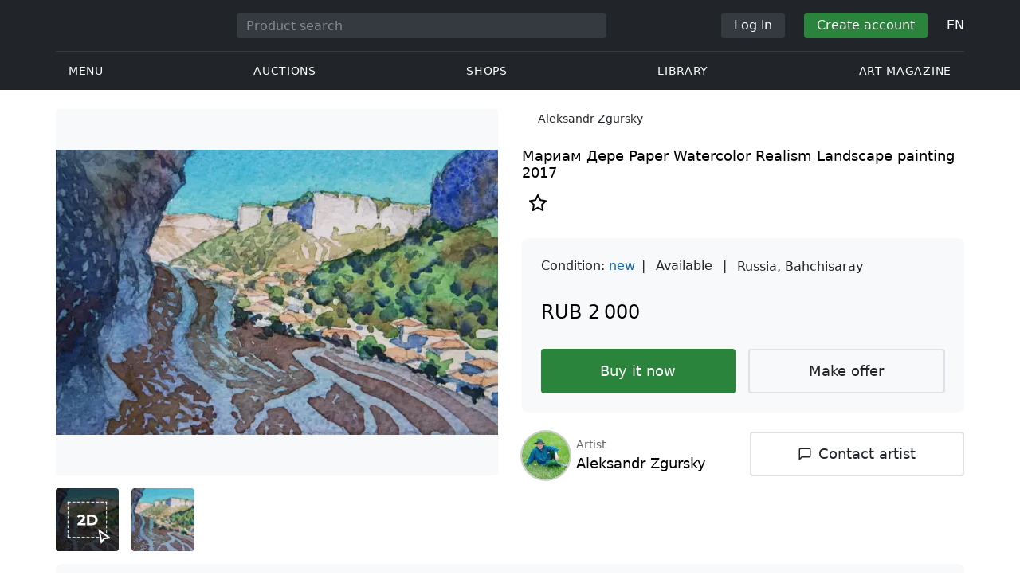

--- FILE ---
content_type: text/html; charset=UTF-8
request_url: https://veryimportantlot.com/en/lot-gallery/view/aleksandr-zgursky-mariam-dere-29935
body_size: 18912
content:
<!doctype html><html lang="en"><head><meta charset="UTF-8"><meta name="viewport" content="initial-scale=1.0, width=device-width"><meta name="csrf-param" content="_csrf-frontend"><meta name="csrf-token" content="51zc3BG7_q_tSHdxEwwf_LrFsYi7g59uZP9KL4oTU7-EE7GNfvex1oIxNkd0VXK-y4_g3Pzy-zcRpn5qwFYRzQ=="><script type="40cd0e5084f44cf20c92d03f-text/javascript">(function(w,d,s,l,i){w[l]=w[l]||[];w[l].push({'gtm.start':
new Date().getTime(),event:'gtm.js'});var f=d.getElementsByTagName(s)[0],
j=d.createElement(s),dl=l!='dataLayer'?'&l='+l:'';j.async=true;j.src=
'https://www.googletagmanager.com/gtm.js?id='+i+dl;f.parentNode.insertBefore(j,f);
})(window,document,'script','dataLayer','GTM-WDFV7Q3');</script><title>Watercolours Landscape painting Realism Paper Watercolor — buy online. Watercolours ”Мариам Дере“ from artist Aleksandr Zgursky, Bahchisaray with parameters: Landscape painting, Realism, Paper, Watercolor, produced in 2017 | Veryimportantlot - ID29935</title><meta name="cid" content="lot-gallery-view"><meta property="og:type" content="website"><meta property="og:url" content="https://veryimportantlot.com/en/lot-gallery/view/aleksandr-zgursky-mariam-dere-29935"><meta property="og:title" content="Watercolours Landscape painting Realism Paper Watercolor — buy online. Watercolours ”Мариам Дере“ from artist Aleksandr Zgursky, Bahchisaray with parameters: Landscape painting, Realism, Paper, Watercolor, produced in 2017 | Veryimportantlot - ID29935"><meta property="og:description" content="You can buy Watercolours Landscape painting Realism Paper Watercolor online at the best price. Watercolours was made by the artist Aleksandr Zgursky from the city of Bahchisaray. Watercolours is offered for sale with the following parameters: Landscape painting, Realism, Paper, Watercolor, 2017 Year of manufacture, Title «Мариам Дере». Find more original artworks by contemporary artists in other categories of Veryimportantlot. #Buy #Sale #Watercolours #Art #Paper #Watercolor #Realism #Landscape painting #ID29935"><meta name="description" content="You can buy Watercolours Landscape painting Realism Paper Watercolor online at the best price. Watercolours was made by the artist Aleksandr Zgursky from the city of Bahchisaray. Watercolours is offered for sale with the following parameters: Landscape painting, Realism, Paper, Watercolor, 2017 Year of manufacture, Title «Мариам Дере». Find more original artworks by contemporary artists in other categories of Veryimportantlot. #Buy #Sale #Watercolours #Art #Paper #Watercolor #Realism #Landscape painting #ID29935"><meta name="keywords" content="Aleksandr Zgursky Мариам Дере"><meta property="og:image" content="https://veryimportantlot.com/cache/gallery-lot/29935/5228837_-563x367_width_100.jpg"><meta property="og:image:width" content="563"><meta property="og:image:height" content="363"><meta property="og:image:alt" content="veryimportantlot.com"><link href="https://veryimportantlot.com/en/lot-gallery/view/aleksandr-zgursky-mariam-dere-29935" rel="canonical"><link href="https://veryimportantlot.com/ru/lot-gallery/view/aleksandr-zgursky-mariam-dere-29935" rel="alternate" hreflang="ru"><link href="https://veryimportantlot.com/en/lot-gallery/view/aleksandr-zgursky-mariam-dere-29935" rel="alternate" hreflang="en"><link href="https://veryimportantlot.com/de/lot-gallery/view/aleksandr-zgursky-mariam-dere-29935" rel="alternate" hreflang="de"><link href="https://veryimportantlot.com/fr/lot-gallery/view/aleksandr-zgursky-mariam-dere-29935" rel="alternate" hreflang="fr"><link type="image/webp" href="/assets/image/picture_5228837/27f1e/tmp116917678912644689178617679221417616jpg__fix_555_460.webp" rel="preload" fetchpriority="high" as="image"><link type="image/jpeg" href="/assets/image/picture_5228837/a0ee8/tmp116917678912644689178617679221417616jpg__fix_555_460.jpeg" rel="preload" fetchpriority="high" as="image"><link href="/assets/719364a0/css/bootstrap.min.css?v=1725611028" rel="stylesheet"><link href="/assets/8b1028a4/css/select2.min.css?v=1725611028" rel="stylesheet"><link href="/css/bootstrap-custom/bootstrap-custom.css?v=1623742107" rel="stylesheet preload" as="style"><link href="/css/bootstrap-datetimepicker.min.css?v=1623742107" rel="stylesheet preload" as="style"><link href="/css/bootstrap-custom/bootstrap-datetimepicker.min.css?v=1707818741" rel="stylesheet preload" as="style"><link href="/css/jquery.fancybox.min.css?v=1623742107" rel="stylesheet preload" as="style"><link href="/css/simplebar.css?v=1623742107" rel="stylesheet preload" as="style"><link href="/css/font-awesome.css?v=1623742107" rel="stylesheet preload" as="style"><link href="/css/grid.css?v=1623742107" rel="stylesheet preload" as="style"><link href="/css/slick.css?v=1623742107" rel="stylesheet preload" as="style"><link href="/css/components/variables.css?v=1710516691" rel="stylesheet preload" as="style"><link href="/css/style.css?v=1723646170" rel="stylesheet preload" as="style"><link href="/css/redesign.css?v=1721304205" rel="stylesheet preload" as="style"><link href="/css/components/auth-modal.css?v=1707818741" rel="stylesheet preload" as="style"><link href="/css/my.css?v=1750788560" rel="stylesheet preload" as="style"><link href="/css/table.css?v=1707818840" rel="stylesheet preload" as="style"><link href="/css/calendar.css?v=1623742107" rel="stylesheet preload" as="style"><link href="/mask_resource/css/intlTelInput.css?v=1707818741" rel="stylesheet preload" as="style"><link href="/css/cookieconsent.min.css?v=1707818741" rel="stylesheet preload" as="style"><link href="/css/components/breadcrumbs.css?v=1707818741" rel="stylesheet preload" as="style"><link href="/assets/3acbf30c/swiper-bundle.min.css?v=1725611028" rel="stylesheet preload" as="style"><link href="/css/components/auction-badge.css?v=1710328710" rel="stylesheet preload" as="style"><link href="/css/components/product-view.css?v=1725296175" rel="stylesheet preload" as="style"><link href="/css/components/prdct-slider.css?v=1707818741" rel="stylesheet preload" as="style"><link href="/css/components/artist-library.css?v=1707818741" rel="stylesheet preload" as="style"><link href="/css/components/search-keys.css?v=1707818741" rel="stylesheet"><link href="/css/components/notifications.css?v=1707818741" rel="stylesheet preload" as="style"><link rel="apple-touch-icon" sizes="180x180" href="/apple-touch-icon.png"><link rel="icon" type="image/png" href="/favicon-32x32.png" sizes="32x32"><link rel="icon" type="image/png" href="/favicon-16x16.png" sizes="16x16"><link rel="manifest" href="/manifest.json"><link rel="mask-icon" href="/safari-pinned-tab.svg" color="#333333"><meta name="theme-color" content="#ffffff"><script type="40cd0e5084f44cf20c92d03f-text/javascript">window.yaContextCb = window.yaContextCb || []</script><script async src="https://securepubads.g.doubleclick.net/tag/js/gpt.js" type="40cd0e5084f44cf20c92d03f-text/javascript"></script><script type="40cd0e5084f44cf20c92d03f-text/javascript">
window.googletag = window.googletag || {cmd: []};
let adSlots = [];
let adSlotsNews = [];
let adSlotsNewsSimilar = [];
let adSlotsSide = [];
let adSlotsProfile = [];
let overviewPage = [];
let productPage = [];//auction-wiki
let photostockPage = [];
googletag.cmd.push(function() {
adSlots[0] = googletag.defineSlot('/22542941880/Product_Page*Block_FAQ', [300, 250], 'div-gpt-ad-1653321085901-0').addService(googletag.pubads());
adSlots[1] = googletag.defineSlot('/22542941880/Product_Page*Block_Item_Description', [300, 250], 'div-gpt-ad-1666703477177-0').addService(googletag.pubads());
googletag.pubads().enableSingleRequest();
googletag.enableServices();
});
</script></head><body class="body_lot-gallery_view chrome saf is_not_authed" data-lang="en"><noscript><iframe src="https://www.googletagmanager.com/ns.html?id=GTM-WDFV7Q3"
height="0" width="0" style="display:none;visibility:hidden"></iframe></noscript> <script type="40cd0e5084f44cf20c92d03f-text/javascript">
function downloadJSAtOnload() {
var element = document.createElement("script");
element.src = "https://pagead2.googlesyndication.com/pagead/js/adsbygoogle.js";
document.body.appendChild(element);
}
if (window.addEventListener)
window.addEventListener("load", downloadJSAtOnload, false);
else if (window.attachEvent)
window.attachEvent("onload", downloadJSAtOnload);
else window.onload = downloadJSAtOnload;
</script><script type="40cd0e5084f44cf20c92d03f-text/javascript">var tVar=[];tVar['This field is required']='This field is required';tVar['Email is invalid']='Email is invalid';tVar['Phone is invalid']='Phone is invalid';</script><header class="header"><div class="container"><div class="row"><div class="col-md-12"><div class="header__top"><a class="header__logo" href="/"><img class="header__logo__img header__logo__img_dsktp lazy" data-src="/img/logo.svg" width="106" height="32" alt="Very Important Lot"><img class="header__logo__img lazy" data-src="/img/logo-mob.svg" width="32" height="32" alt="Very Important Lot"></a><form id="global_search2" class="header__search" action="/search" method="get"><div class="header__search__inner"><label class="header__search__label" for="headerNavSearch">Product search</label><input class="header__search__input" type="text" placeholder="Product search" aria-describedby="basic-addon2" id="searchTextGlobal2" name="search_text" data-lang="en"><button class="header__search__btn" type="submit" aria-label="Искать"><i data-feather="search"></i></button></div></form><div class="header__actions header__actions_mob"><button class="header__actions__btn header__actions__btn_search" type="button" aria-label="Search" data-mobSearchTrigger><i data-feather="search"></i></button><button class="header__actions__btn header__actions__btn_menu" type="button" aria-label="Menu" data-mobMenuTrigger><i data-feather="menu"></i></button></div><div class="header__actions header__actions_desktop"><button class="header__btn header__btn_signin" type="button" data-toggle="modal" data-target="#authModal" data-toggle_tab="#nav-signin">Log in</button><button class="header__btn header__btn_signup" type="button" data-toggle="modal" data-target="#authModal" data-toggle_tab="#nav-signup">Create account</button><div class="dropdown header__lang"><button class="header__lang__btn" type="button" id="languageSelect" data-toggle="dropdown" aria-haspopup="true" aria-expanded="false" aria-label="Language"><span class="header__lang__btn__current">EN</span> <i data-feather="chevron-down"></i></button><ul class="dropdown-menu dropdown-menu-right" aria-labelledby="languageSelect"><li><a class="dropdown-item" href="/en/lot-gallery/view/aleksandr-zgursky-mariam-dere-29935">EN</a></li><li><a class="dropdown-item" href="/de/lot-gallery/view/aleksandr-zgursky-mariam-dere-29935">DE</a></li><li><a class="dropdown-item" href="/fr/lot-gallery/view/aleksandr-zgursky-mariam-dere-29935">FR</a></li><li><a class="dropdown-item" href="/ru/lot-gallery/view/aleksandr-zgursky-mariam-dere-29935">RU</a></li></ul></div></div></div><nav class="header__bottom"><ul class="header__nav"><li class="header__nav__item dropdown header__nav__item_menu "><button class="header__nav__btn" type="button" id="mMenu1" data-toggle="dropdown" aria-haspopup="true" data-display="static" aria-expanded="false" data-offset="0,14" data-desktopSMenuToggle><i data-feather="menu"></i> Menu </button><div class="dropdown-menu header__desktop-dropdown" aria-labelledby="mMenu1"><div class="header__desktop-dropdown__arrow" data-desktopSTriangle></div><button class="header__desktop-dropdown__close" type="button" data-sMenuClose><i data-feather="x"></i></button><div class="row"><div class="col-md-3"><div class="header__desktop-dropdown__title">Main categories</div><div class="header__desktop-dropdown__list__item"><a class="header__desktop-dropdown__link" href="/en/overview/category/fine-art">Fine art</a></div><div class="header__desktop-dropdown__list__item"><a class="header__desktop-dropdown__link" href="/en/overview/category/interior-design">Interior & Design</a></div><div class="header__desktop-dropdown__list__item"><a class="header__desktop-dropdown__link" href="/en/overview/category/books-manuscripts">Books & Manuscripts</a></div><div class="header__desktop-dropdown__list__item"><a class="header__desktop-dropdown__link" href="/en/overview/category/watches-jewelry">Watches & Jewelry</a></div><div class="header__desktop-dropdown__list__item"><a class="header__desktop-dropdown__link" href="/en/overview/category/household-items">Household items</a></div><div class="header__desktop-dropdown__list__item"><a class="header__desktop-dropdown__link" href="/en/overview/category/fashion-accessories">Clothing and accessories</a></div><div class="header__desktop-dropdown__list__item"><a class="header__desktop-dropdown__link" href="/en/overview/category/wine-spirits">Wine & Spirits</a></div></div><div class="col-md-3"><div class="header__desktop-dropdown__title">Auctions</div><div class="header__desktop-dropdown__list__item"><a class="header__desktop-dropdown__link" href="/en/home/auction">Overview page</a></div><div class="header__desktop-dropdown__list__item"><a class="header__desktop-dropdown__link" href="/en/auction/catalog-list">All catalogs</a></div><div class="header__desktop-dropdown__list__item"><a class="header__desktop-dropdown__link" href="/en/auction">All auction lots</a></div><div class="header__desktop-dropdown__list__item"><a class="header__desktop-dropdown__link" href="/en/auction-post-sale">After sales</a></div><div class="header__desktop-dropdown__list__item header__desktop-dropdown__list__item_separator"></div><div class="header__desktop-dropdown__title">Auction archive</div><div class="header__desktop-dropdown__list__item"><a class="header__desktop-dropdown__link" href="/en/auction/catalog-past-list">Past auctions</a></div><div class="header__desktop-dropdown__list__item"><a class="header__desktop-dropdown__link" href="/en/auction-wiki">All auction lots</a></div></div><div class="col-md-3"><div class="header__desktop-dropdown__title">Shops</div><div class="header__desktop-dropdown__list__item"><a class="header__desktop-dropdown__link" href="/en/market/category/pictorial-art">Painting</a></div><div class="header__desktop-dropdown__list__item"><a class="header__desktop-dropdown__link" href="/en/market/category/graphics">Graphics</a></div></div><div class="col-md-3"><div class="header__desktop-dropdown__title">Useful services</div><div class="header__desktop-dropdown__list__item"><a class="header__desktop-dropdown__link" href="/en/wiki/people">Library</a></div><div class="header__desktop-dropdown__list__item"><a class="header__desktop-dropdown__link" href="/en/news">Art magazine</a></div><div class="header__desktop-dropdown__list__item"><a class="header__desktop-dropdown__link" href="/en/auth/konstruktor/interior">2D Interior Designer</a></div><div class="header__desktop-dropdown__list__item"><a class="header__desktop-dropdown__link" href="/en/auth/konstruktor/artist">2D templates</a></div><div class="header__desktop-dropdown__list__item"><a class="header__desktop-dropdown__link" href="/en/faq?show_menu=1">FAQ</a></div><div class="header__desktop-dropdown__list__item"><a class="header__desktop-dropdown__link" href="/en/home">Main page</a></div></div></div></div></li><li class="header__nav__item dropdown header__nav__item_menu "><button class="header__nav__btn" type="button" id="mMenu5" data-toggle="dropdown" aria-haspopup="true" data-display="static" aria-expanded="false" data-offset="0,14" data-desktopSMenuToggle>
Auctions </button><div class="dropdown-menu header__desktop-dropdown" aria-labelledby="mMenu5"><div class="header__desktop-dropdown__arrow" data-desktopSTriangle></div><button class="header__desktop-dropdown__close" type="button" data-sMenuClose><i data-feather="x"></i></button><div class="row"><div class="col-md-3"><div class="header__desktop-dropdown__title">Main sections</div><div class="header__desktop-dropdown__list__item"><a class="header__desktop-dropdown__link" href="/en/home/auction">Overview page</a></div><div class="header__desktop-dropdown__list__item"><a class="header__desktop-dropdown__link" href="/en/auction/catalog-list">Upcoming auctions</a></div><div class="header__desktop-dropdown__list__item"><a class="header__desktop-dropdown__link" href="/en/auction-post-sale">After sales</a></div><div class="header__desktop-dropdown__list__item"><a class="header__desktop-dropdown__link" href="/en/auction/catalog-past-list">Past auctions</a></div><div class="header__desktop-dropdown__list__item"><a class="header__desktop-dropdown__link" href="/en/faq/kupit-na-aukcione">FAQ</a></div><div class="header__desktop-dropdown__list__item header__desktop-dropdown__list__item_separator"></div><div class="header__desktop-dropdown__title"></div><div class="header__desktop-dropdown__title">Recommended</div></div><div class="col-md-3"><div class="header__desktop-dropdown__title">Fine art</div><div class="header__desktop-dropdown__list__item"><a class="header__desktop-dropdown__link" href="/en/auction/category/paintings">Paintings</a></div><div class="header__desktop-dropdown__list__item"><a class="header__desktop-dropdown__link" href="/en/auction/category/graphics">Graphics</a></div><div class="header__desktop-dropdown__list__item"><a class="header__desktop-dropdown__link" href="/en/auction/category/art-prints">Art prints</a></div><div class="header__desktop-dropdown__list__item"><a class="header__desktop-dropdown__link" href="/en/auction/category/photography">Photography</a></div><div class="header__desktop-dropdown__list__item"><a class="header__desktop-dropdown__link" href="/en/auction/category/sculptures">Sculptures and plastic arts</a></div><div class="header__desktop-dropdown__list__item"><a class="header__desktop-dropdown__link" href="/en/auction/category/icons">Icons</a></div><div class="header__desktop-dropdown__list__item header__desktop-dropdown__list__item_separator"></div><div class="header__desktop-dropdown__title"></div><div class="header__desktop-dropdown__title">Interior & Design</div><div class="header__desktop-dropdown__list__item"><a class="header__desktop-dropdown__link" href="/en/auction/category/interior-items">Decorative items</a></div><div class="header__desktop-dropdown__list__item"><a class="header__desktop-dropdown__link" href="/en/auction/category/furniture">Furniture</a></div><div class="header__desktop-dropdown__list__item"><a class="header__desktop-dropdown__link" href="/en/auction/category/lighting">Lighting</a></div><div class="header__desktop-dropdown__list__item"><a class="header__desktop-dropdown__link" href="/en/auction/category/carpets-textiles">Carpets & Textiles</a></div></div><div class="col-md-3"><div class="header__desktop-dropdown__title">Collectibles</div><div class="header__desktop-dropdown__list__item"><a class="header__desktop-dropdown__link" href="/en/auction/category/phaleristics">Awards</a></div><div class="header__desktop-dropdown__list__item"><a class="header__desktop-dropdown__link" href="/en/auction/category/numismatics">Coins</a></div><div class="header__desktop-dropdown__list__item"><a class="header__desktop-dropdown__link" href="/en/auction/category/military-items">Military items</a></div><div class="header__desktop-dropdown__list__item"><a class="header__desktop-dropdown__link" href="/en/auction/category/ancient-art-and-excavations">Ancient Art and Excavations</a></div><div class="header__desktop-dropdown__list__item"><a class="header__desktop-dropdown__link" href="/en/auction/category/toys-and-models">Toys and Models</a></div><div class="header__desktop-dropdown__list__item"><a class="header__desktop-dropdown__link" href="/en/auction/category/historical-items">Historical items</a></div><div class="header__desktop-dropdown__list__item"><a class="header__desktop-dropdown__link" href="/en/auction/category/memorabilia">Memorabilia</a></div><div class="header__desktop-dropdown__list__item"><a class="header__desktop-dropdown__link" href="/en/auction/category/objects-of-vertu">Objects of vertu</a></div><div class="header__desktop-dropdown__list__item header__desktop-dropdown__list__item_separator"></div><div class="header__desktop-dropdown__title"></div><div class="header__desktop-dropdown__title">Popular categories</div><div class="header__desktop-dropdown__list__item"><a class="header__desktop-dropdown__link" href="/en/auction/category/asian-products-and-art">Asian Art</a></div><div class="header__desktop-dropdown__list__item"><a class="header__desktop-dropdown__link" href="/en/auction/category/watches">Watches</a></div><div class="header__desktop-dropdown__list__item"><a class="header__desktop-dropdown__link" href="/en/auction/category/jewellery">Jewelry</a></div><div class="header__desktop-dropdown__list__item"><a class="header__desktop-dropdown__link" href="/en/auction/category/books-manuscripts">Books & Manuscripts</a></div></div><div class="col-md-3"><div class="header__desktop-dropdown__title">Popular materials</div><div class="header__desktop-dropdown__list__item"><a class="header__desktop-dropdown__link" href="/en/auction/material/bronze">Bronze</a></div><div class="header__desktop-dropdown__list__item"><a class="header__desktop-dropdown__link" href="/en/auction/category/porcelain-products">Porcelain</a></div><div class="header__desktop-dropdown__list__item"><a class="header__desktop-dropdown__link" href="/en/auction/category/silverware">Silver</a></div></div></div></div></li><li class="header__nav__item dropdown header__nav__item_menu "><button class="header__nav__btn" type="button" id="mMenu6" data-toggle="dropdown" aria-haspopup="true" data-display="static" aria-expanded="false" data-offset="0,14" data-desktopSMenuToggle>
Shops </button><div class="dropdown-menu header__desktop-dropdown" aria-labelledby="mMenu6"><div class="header__desktop-dropdown__arrow" data-desktopSTriangle></div><button class="header__desktop-dropdown__close" type="button" data-sMenuClose><i data-feather="x"></i></button><div class="row"><div class="col-md-3"><div class="header__desktop-dropdown__title">Fine art</div><div class="header__desktop-dropdown__list__item"><a class="header__desktop-dropdown__link" href="/en/market/category/paintings">Paintings</a></div><div class="header__desktop-dropdown__list__item"><a class="header__desktop-dropdown__link" href="/en/market/category/drawings">Drawings</a></div><div class="header__desktop-dropdown__list__item"><a class="header__desktop-dropdown__link" href="/en/market/category/graphics">Graphics</a></div><div class="header__desktop-dropdown__list__item"><a class="header__desktop-dropdown__link" href="/en/market/category/icons">Icons</a></div><div class="header__desktop-dropdown__list__item"><a class="header__desktop-dropdown__link" href="/en/market/category/photography">Photography</a></div><div class="header__desktop-dropdown__list__item"><a class="header__desktop-dropdown__link" href="/en/market/category/sculptures">Sculptures and plastic arts</a></div><div class="header__desktop-dropdown__list__item"><a class="header__desktop-dropdown__link" href="/en/market/category/watches-jewelry">Watches & Jewelry</a></div></div><div class="col-md-3"><div class="header__desktop-dropdown__title">Collectibles</div><div class="header__desktop-dropdown__list__item"><a class="header__desktop-dropdown__link" href="/en/market/category/phaleristics">Awards</a></div><div class="header__desktop-dropdown__list__item"><a class="header__desktop-dropdown__link" href="/en/market/category/numismatics">Coins</a></div><div class="header__desktop-dropdown__list__item"><a class="header__desktop-dropdown__link" href="/en/market/category/historical-items">Historical items</a></div><div class="header__desktop-dropdown__list__item"><a class="header__desktop-dropdown__link" href="/en/market/category/memorabilia">Memorabilia</a></div><div class="header__desktop-dropdown__list__item"><a class="header__desktop-dropdown__link" href="/en/market/category/books-manuscripts">Books & Manuscripts</a></div></div><div class="col-md-3"><div class="header__desktop-dropdown__title">By style</div><div class="header__desktop-dropdown__list__item"><a class="header__desktop-dropdown__link" href="/en/market/style/abstractionism">Abstract</a></div><div class="header__desktop-dropdown__list__item"><a class="header__desktop-dropdown__link" href="/en/market/genres/genres-figurative-art">Figurative</a></div><div class="header__desktop-dropdown__list__item"><a class="header__desktop-dropdown__link" href="/en/market/style/art-style-surrealism">Surrealism</a></div><div class="header__desktop-dropdown__list__item"><a class="header__desktop-dropdown__link" href="/en/market/style/art-style-pop-art">Pop Art</a></div><div class="header__desktop-dropdown__list__item"><a class="header__desktop-dropdown__link" href="/en/market/style/art-style-modern-art">Modern art</a></div><div class="header__desktop-dropdown__list__item"><a class="header__desktop-dropdown__link" href="/en/market/style/style-contemporary-art">Contemporary art</a></div></div><div class="col-md-3"><div class="header__desktop-dropdown__title">For partners</div><div class="header__desktop-dropdown__list__item"><a class="header__desktop-dropdown__link" href="/en/lp/artist">For creators and designers</a></div><div class="header__desktop-dropdown__list__item"><a class="header__desktop-dropdown__link" href="/en/lp/antiques-gallery">For sellers</a></div><div class="header__desktop-dropdown__list__item header__desktop-dropdown__list__item_separator"></div><div class="header__desktop-dropdown__title">Recommended</div></div></div></div></li><li class="header__nav__item dropdown header__nav__item_menu "><button class="header__nav__btn" type="button" id="mMenu8" data-toggle="dropdown" aria-haspopup="true" data-display="static" aria-expanded="false" data-offset="0,14" data-desktopSMenuToggle>
Library </button><div class="dropdown-menu header__desktop-dropdown" aria-labelledby="mMenu8"><div class="header__desktop-dropdown__arrow" data-desktopSTriangle></div><button class="header__desktop-dropdown__close" type="button" data-sMenuClose><i data-feather="x"></i></button><div class="row"><div class="col-md-3"><div class="header__desktop-dropdown__title">General lists</div><div class="header__desktop-dropdown__list__item"><a class="header__desktop-dropdown__link" href="/en/wiki/people">Famous people</a></div><div class="header__desktop-dropdown__title"></div></div><div class="col-md-3"><div class="header__desktop-dropdown__title">Fine art</div><div class="header__desktop-dropdown__list__item"><a class="header__desktop-dropdown__link" href="/en/wiki/people/specialization/specialization-artist">Artists</a></div><div class="header__desktop-dropdown__list__item"><a class="header__desktop-dropdown__link" href="/en/wiki/people/specialization/specialization-painter">Painters</a></div><div class="header__desktop-dropdown__list__item"><a class="header__desktop-dropdown__link" href="/en/wiki/people/specialization/specialization-graphic-artist">Graphic artists</a></div><div class="header__desktop-dropdown__list__item"><a class="header__desktop-dropdown__link" href="/en/wiki/people/specialization/specialization-photographer">Photographers</a></div><div class="header__desktop-dropdown__list__item"><a class="header__desktop-dropdown__link" href="/en/wiki/people/specialization/specialization-sculptor">Sculptors</a></div><div class="header__desktop-dropdown__list__item header__desktop-dropdown__list__item_separator"></div><div class="header__desktop-dropdown__title"></div><div class="header__desktop-dropdown__title">Applied arts and crafts</div><div class="header__desktop-dropdown__list__item"><a class="header__desktop-dropdown__link" href="/en/wiki/people/specialization/specialization-jeweler">Jewellers</a></div><div class="header__desktop-dropdown__list__item"><a class="header__desktop-dropdown__link" href="/en/wiki/people/specialization/specialization-designer">Designers</a></div><div class="header__desktop-dropdown__list__item"><a class="header__desktop-dropdown__link" href="/en/wiki/people/specialization/specialization-furniture-maker">Furniture makers</a></div></div><div class="col-md-3"><div class="header__desktop-dropdown__title">Popular styles</div><div class="header__desktop-dropdown__list__item"><a class="header__desktop-dropdown__link" href="/en/wiki/people/style/art-style-impressionism">Impressionists</a></div><div class="header__desktop-dropdown__list__item"><a class="header__desktop-dropdown__link" href="/en/wiki/people/style/abstractionism">Abstractionists</a></div><div class="header__desktop-dropdown__list__item"><a class="header__desktop-dropdown__link" href="/en/wiki/people/style/art-style-cubism">Cubists</a></div><div class="header__desktop-dropdown__list__item"><a class="header__desktop-dropdown__link" href="/en/wiki/people/style/art-style-expressionism">Expressionists</a></div><div class="header__desktop-dropdown__list__item"><a class="header__desktop-dropdown__link" href="/en/wiki/people/style/style-old-masters">Old masters</a></div><div class="header__desktop-dropdown__list__item header__desktop-dropdown__list__item_separator"></div><div class="header__desktop-dropdown__title"></div><div class="header__desktop-dropdown__title">Popular genres</div><div class="header__desktop-dropdown__list__item"><a class="header__desktop-dropdown__link" href="/en/wiki/people/genres/landscape-painting">Landscape painters</a></div><div class="header__desktop-dropdown__list__item"><a class="header__desktop-dropdown__link" href="/en/wiki/people/genres/portrait">Portraitists</a></div><div class="header__desktop-dropdown__list__item"><a class="header__desktop-dropdown__link" href="/en/wiki/people/genres/animalistic">Animalists</a></div></div><div class="col-md-3"><div class="header__desktop-dropdown__title">Art schools</div><div class="header__desktop-dropdown__list__item"><a class="header__desktop-dropdown__link" href="/en/wiki/people/artistschool/artist-school-dusseldorf-school-of-painting">Düsseldorf School</a></div><div class="header__desktop-dropdown__list__item"><a class="header__desktop-dropdown__link" href="/en/wiki/people/artistschool/barbizon-school">Barbizon School</a></div><div class="header__desktop-dropdown__list__item"><a class="header__desktop-dropdown__link" href="/en/wiki/people/artistschool/artist-school-school-of-paris">Paris School</a></div><div class="header__desktop-dropdown__list__item"><a class="header__desktop-dropdown__link" href="/en/wiki/people/artistschool/artist-school-guild-of-saint-luke">Guild of Saint Luke</a></div><div class="header__desktop-dropdown__list__item"><a class="header__desktop-dropdown__link" href="/en/wiki/people/artistschool/artist-school-flemish-school">Flemish School</a></div></div></div></div></li><li class="header__nav__item"><a class="header__nav__btn" href="/en/news">
Art magazine </a></li></ul></nav> </div></div></div><nav class="mob-menu" data-mobMenu><div class="mob-menu__nav"><ul class="mob-menu__nav__list active" id="mob-menu-main"><li class="mob-menu__nav__item"><a class="header__btn mob-menu__nav__link" href="#mob-menu-0" data-goToMenu="1" role="button">Menu <i data-feather="chevron-right"></i></a> </li><li class="mob-menu__nav__item"><a class="header__btn mob-menu__nav__link" href="#mob-menu-1" data-goToMenu="1" role="button">Auctions <i data-feather="chevron-right"></i></a> </li><li class="mob-menu__nav__item"><a class="header__btn mob-menu__nav__link" href="#mob-menu-2" data-goToMenu="1" role="button">Shops <i data-feather="chevron-right"></i></a> </li><li class="mob-menu__nav__item"><a class="header__btn mob-menu__nav__link" href="#mob-menu-3" data-goToMenu="1" role="button">Library <i data-feather="chevron-right"></i></a> </li><li class="mob-menu__nav__item"><a class="header__btn mob-menu__nav__link" href="/en/news">
Art magazine </a></li></ul><ul id="mob-menu-0" class="mob-menu__nav__list"><li class="mob-menu__nav__item"><a class="header__btn mob-menu__nav__link back" href="#mob-menu-main" role="button" data-goToMenu><i data-feather="chevron-left"></i>
Menu </a></li><li class="mob-menu__nav__item mob-menu__nav__item_category">
Main categories </li><li class="mob-menu__nav__item"><a class="header__btn mob-menu__nav__link mob-menu__nav__link_inner" href="/en/overview/category/fine-art">Fine art</a></li><li class="mob-menu__nav__item"><a class="header__btn mob-menu__nav__link mob-menu__nav__link_inner" href="/en/overview/category/interior-design">Interior & Design</a></li><li class="mob-menu__nav__item"><a class="header__btn mob-menu__nav__link mob-menu__nav__link_inner" href="/en/overview/category/books-manuscripts">Books & Manuscripts</a></li><li class="mob-menu__nav__item"><a class="header__btn mob-menu__nav__link mob-menu__nav__link_inner" href="/en/overview/category/watches-jewelry">Watches & Jewelry</a></li><li class="mob-menu__nav__item"><a class="header__btn mob-menu__nav__link mob-menu__nav__link_inner" href="/en/overview/category/household-items">Household items</a></li><li class="mob-menu__nav__item"><a class="header__btn mob-menu__nav__link mob-menu__nav__link_inner" href="/en/overview/category/fashion-accessories">Clothing and accessories</a></li><li class="mob-menu__nav__item"><a class="header__btn mob-menu__nav__link mob-menu__nav__link_inner" href="/en/overview/category/wine-spirits">Wine & Spirits</a></li><li class="mob-menu__nav__item mob-menu__nav__item_category">
Auctions </li><li class="mob-menu__nav__item"><a class="header__btn mob-menu__nav__link mob-menu__nav__link_inner" href="/en/home/auction">Overview page</a></li><li class="mob-menu__nav__item"><a class="header__btn mob-menu__nav__link mob-menu__nav__link_inner" href="/en/auction/catalog-list">All catalogs</a></li><li class="mob-menu__nav__item"><a class="header__btn mob-menu__nav__link mob-menu__nav__link_inner" href="/en/auction">All auction lots</a></li><li class="mob-menu__nav__item"><a class="header__btn mob-menu__nav__link mob-menu__nav__link_inner" href="/en/auction-post-sale">After sales</a></li><li class="mob-menu__nav__sep"></li><li class="mob-menu__nav__item mob-menu__nav__item_category">
Auction archive </li><li class="mob-menu__nav__item"><a class="header__btn mob-menu__nav__link mob-menu__nav__link_inner" href="/en/auction/catalog-past-list">Past auctions</a></li><li class="mob-menu__nav__item"><a class="header__btn mob-menu__nav__link mob-menu__nav__link_inner" href="/en/auction-wiki">All auction lots</a></li><li class="mob-menu__nav__item mob-menu__nav__item_category">
Shops </li><li class="mob-menu__nav__item"><a class="header__btn mob-menu__nav__link mob-menu__nav__link_inner" href="/en/market/category/pictorial-art">Painting</a></li><li class="mob-menu__nav__item"><a class="header__btn mob-menu__nav__link mob-menu__nav__link_inner" href="/en/market/category/graphics">Graphics</a></li><li class="mob-menu__nav__item mob-menu__nav__item_category">
Useful services </li><li class="mob-menu__nav__item"><a class="header__btn mob-menu__nav__link mob-menu__nav__link_inner" href="/en/wiki/people">Library</a></li><li class="mob-menu__nav__item"><a class="header__btn mob-menu__nav__link mob-menu__nav__link_inner" href="/en/news">Art magazine</a></li><li class="mob-menu__nav__item"><a class="header__btn mob-menu__nav__link mob-menu__nav__link_inner" href="/en/auth/konstruktor/interior">2D Interior Designer</a></li><li class="mob-menu__nav__item"><a class="header__btn mob-menu__nav__link mob-menu__nav__link_inner" href="/en/auth/konstruktor/artist">2D templates</a></li><li class="mob-menu__nav__item"><a class="header__btn mob-menu__nav__link mob-menu__nav__link_inner" href="/en/faq?show_menu=1">FAQ</a></li><li class="mob-menu__nav__item"><a class="header__btn mob-menu__nav__link mob-menu__nav__link_inner" href="/en/home">Main page</a></li></ul><ul id="mob-menu-1" class="mob-menu__nav__list"><li class="mob-menu__nav__item"><a class="header__btn mob-menu__nav__link back" href="#mob-menu-main" role="button" data-goToMenu><i data-feather="chevron-left"></i>
Auctions </a></li><li class="mob-menu__nav__item mob-menu__nav__item_category">
Main sections </li><li class="mob-menu__nav__item"><a class="header__btn mob-menu__nav__link mob-menu__nav__link_inner" href="/en/home/auction">Overview page</a></li><li class="mob-menu__nav__item"><a class="header__btn mob-menu__nav__link mob-menu__nav__link_inner" href="/en/auction/catalog-list">Upcoming auctions</a></li><li class="mob-menu__nav__item"><a class="header__btn mob-menu__nav__link mob-menu__nav__link_inner" href="/en/auction-post-sale">After sales</a></li><li class="mob-menu__nav__item"><a class="header__btn mob-menu__nav__link mob-menu__nav__link_inner" href="/en/auction/catalog-past-list">Past auctions</a></li><li class="mob-menu__nav__item"><a class="header__btn mob-menu__nav__link mob-menu__nav__link_inner" href="/en/faq/kupit-na-aukcione">FAQ</a></li><li class="mob-menu__nav__sep"></li><li class="mob-menu__nav__item mob-menu__nav__item_category"></li><li class="mob-menu__nav__item mob-menu__nav__item_category">
Recommended </li><li class="mob-menu__nav__item mob-menu__nav__item_category">
Fine art </li><li class="mob-menu__nav__item"><a class="header__btn mob-menu__nav__link mob-menu__nav__link_inner" href="/en/auction/category/paintings">Paintings</a></li><li class="mob-menu__nav__item"><a class="header__btn mob-menu__nav__link mob-menu__nav__link_inner" href="/en/auction/category/graphics">Graphics</a></li><li class="mob-menu__nav__item"><a class="header__btn mob-menu__nav__link mob-menu__nav__link_inner" href="/en/auction/category/art-prints">Art prints</a></li><li class="mob-menu__nav__item"><a class="header__btn mob-menu__nav__link mob-menu__nav__link_inner" href="/en/auction/category/photography">Photography</a></li><li class="mob-menu__nav__item"><a class="header__btn mob-menu__nav__link mob-menu__nav__link_inner" href="/en/auction/category/sculptures">Sculptures and plastic arts</a></li><li class="mob-menu__nav__item"><a class="header__btn mob-menu__nav__link mob-menu__nav__link_inner" href="/en/auction/category/icons">Icons</a></li><li class="mob-menu__nav__sep"></li><li class="mob-menu__nav__item mob-menu__nav__item_category"></li><li class="mob-menu__nav__item mob-menu__nav__item_category">
Interior & Design </li><li class="mob-menu__nav__item"><a class="header__btn mob-menu__nav__link mob-menu__nav__link_inner" href="/en/auction/category/interior-items">Decorative items</a></li><li class="mob-menu__nav__item"><a class="header__btn mob-menu__nav__link mob-menu__nav__link_inner" href="/en/auction/category/furniture">Furniture</a></li><li class="mob-menu__nav__item"><a class="header__btn mob-menu__nav__link mob-menu__nav__link_inner" href="/en/auction/category/lighting">Lighting</a></li><li class="mob-menu__nav__item"><a class="header__btn mob-menu__nav__link mob-menu__nav__link_inner" href="/en/auction/category/carpets-textiles">Carpets & Textiles</a></li><li class="mob-menu__nav__item mob-menu__nav__item_category">
Collectibles </li><li class="mob-menu__nav__item"><a class="header__btn mob-menu__nav__link mob-menu__nav__link_inner" href="/en/auction/category/phaleristics">Awards</a></li><li class="mob-menu__nav__item"><a class="header__btn mob-menu__nav__link mob-menu__nav__link_inner" href="/en/auction/category/numismatics">Coins</a></li><li class="mob-menu__nav__item"><a class="header__btn mob-menu__nav__link mob-menu__nav__link_inner" href="/en/auction/category/military-items">Military items</a></li><li class="mob-menu__nav__item"><a class="header__btn mob-menu__nav__link mob-menu__nav__link_inner" href="/en/auction/category/ancient-art-and-excavations">Ancient Art and Excavations</a></li><li class="mob-menu__nav__item"><a class="header__btn mob-menu__nav__link mob-menu__nav__link_inner" href="/en/auction/category/toys-and-models">Toys and Models</a></li><li class="mob-menu__nav__item"><a class="header__btn mob-menu__nav__link mob-menu__nav__link_inner" href="/en/auction/category/historical-items">Historical items</a></li><li class="mob-menu__nav__item"><a class="header__btn mob-menu__nav__link mob-menu__nav__link_inner" href="/en/auction/category/memorabilia">Memorabilia</a></li><li class="mob-menu__nav__item"><a class="header__btn mob-menu__nav__link mob-menu__nav__link_inner" href="/en/auction/category/objects-of-vertu">Objects of vertu</a></li><li class="mob-menu__nav__sep"></li><li class="mob-menu__nav__item mob-menu__nav__item_category"></li><li class="mob-menu__nav__item mob-menu__nav__item_category">
Popular categories </li><li class="mob-menu__nav__item"><a class="header__btn mob-menu__nav__link mob-menu__nav__link_inner" href="/en/auction/category/asian-products-and-art">Asian Art</a></li><li class="mob-menu__nav__item"><a class="header__btn mob-menu__nav__link mob-menu__nav__link_inner" href="/en/auction/category/watches">Watches</a></li><li class="mob-menu__nav__item"><a class="header__btn mob-menu__nav__link mob-menu__nav__link_inner" href="/en/auction/category/jewellery">Jewelry</a></li><li class="mob-menu__nav__item"><a class="header__btn mob-menu__nav__link mob-menu__nav__link_inner" href="/en/auction/category/books-manuscripts">Books & Manuscripts</a></li><li class="mob-menu__nav__item mob-menu__nav__item_category">
Popular materials </li><li class="mob-menu__nav__item"><a class="header__btn mob-menu__nav__link mob-menu__nav__link_inner" href="/en/auction/material/bronze">Bronze</a></li><li class="mob-menu__nav__item"><a class="header__btn mob-menu__nav__link mob-menu__nav__link_inner" href="/en/auction/category/porcelain-products">Porcelain</a></li><li class="mob-menu__nav__item"><a class="header__btn mob-menu__nav__link mob-menu__nav__link_inner" href="/en/auction/category/silverware">Silver</a></li></ul><ul id="mob-menu-2" class="mob-menu__nav__list"><li class="mob-menu__nav__item"><a class="header__btn mob-menu__nav__link back" href="#mob-menu-main" role="button" data-goToMenu><i data-feather="chevron-left"></i>
Shops </a></li><li class="mob-menu__nav__item mob-menu__nav__item_category">
Fine art </li><li class="mob-menu__nav__item"><a class="header__btn mob-menu__nav__link mob-menu__nav__link_inner" href="/en/market/category/paintings">Paintings</a></li><li class="mob-menu__nav__item"><a class="header__btn mob-menu__nav__link mob-menu__nav__link_inner" href="/en/market/category/drawings">Drawings</a></li><li class="mob-menu__nav__item"><a class="header__btn mob-menu__nav__link mob-menu__nav__link_inner" href="/en/market/category/graphics">Graphics</a></li><li class="mob-menu__nav__item"><a class="header__btn mob-menu__nav__link mob-menu__nav__link_inner" href="/en/market/category/icons">Icons</a></li><li class="mob-menu__nav__item"><a class="header__btn mob-menu__nav__link mob-menu__nav__link_inner" href="/en/market/category/photography">Photography</a></li><li class="mob-menu__nav__item"><a class="header__btn mob-menu__nav__link mob-menu__nav__link_inner" href="/en/market/category/sculptures">Sculptures and plastic arts</a></li><li class="mob-menu__nav__item"><a class="header__btn mob-menu__nav__link mob-menu__nav__link_inner" href="/en/market/category/watches-jewelry">Watches & Jewelry</a></li><li class="mob-menu__nav__item mob-menu__nav__item_category">
Collectibles </li><li class="mob-menu__nav__item"><a class="header__btn mob-menu__nav__link mob-menu__nav__link_inner" href="/en/market/category/phaleristics">Awards</a></li><li class="mob-menu__nav__item"><a class="header__btn mob-menu__nav__link mob-menu__nav__link_inner" href="/en/market/category/numismatics">Coins</a></li><li class="mob-menu__nav__item"><a class="header__btn mob-menu__nav__link mob-menu__nav__link_inner" href="/en/market/category/historical-items">Historical items</a></li><li class="mob-menu__nav__item"><a class="header__btn mob-menu__nav__link mob-menu__nav__link_inner" href="/en/market/category/memorabilia">Memorabilia</a></li><li class="mob-menu__nav__item"><a class="header__btn mob-menu__nav__link mob-menu__nav__link_inner" href="/en/market/category/books-manuscripts">Books & Manuscripts</a></li><li class="mob-menu__nav__item mob-menu__nav__item_category">
By style </li><li class="mob-menu__nav__item"><a class="header__btn mob-menu__nav__link mob-menu__nav__link_inner" href="/en/market/style/abstractionism">Abstract</a></li><li class="mob-menu__nav__item"><a class="header__btn mob-menu__nav__link mob-menu__nav__link_inner" href="/en/market/genres/genres-figurative-art">Figurative</a></li><li class="mob-menu__nav__item"><a class="header__btn mob-menu__nav__link mob-menu__nav__link_inner" href="/en/market/style/art-style-surrealism">Surrealism</a></li><li class="mob-menu__nav__item"><a class="header__btn mob-menu__nav__link mob-menu__nav__link_inner" href="/en/market/style/art-style-pop-art">Pop Art</a></li><li class="mob-menu__nav__item"><a class="header__btn mob-menu__nav__link mob-menu__nav__link_inner" href="/en/market/style/art-style-modern-art">Modern art</a></li><li class="mob-menu__nav__item"><a class="header__btn mob-menu__nav__link mob-menu__nav__link_inner" href="/en/market/style/style-contemporary-art">Contemporary art</a></li><li class="mob-menu__nav__item mob-menu__nav__item_category">
For partners </li><li class="mob-menu__nav__item"><a class="header__btn mob-menu__nav__link mob-menu__nav__link_inner" href="/en/lp/artist">For creators and designers</a></li><li class="mob-menu__nav__item"><a class="header__btn mob-menu__nav__link mob-menu__nav__link_inner" href="/en/lp/antiques-gallery">For sellers</a></li><li class="mob-menu__nav__sep"></li><li class="mob-menu__nav__item mob-menu__nav__item_category">
Recommended </li></ul><ul id="mob-menu-3" class="mob-menu__nav__list"><li class="mob-menu__nav__item"><a class="header__btn mob-menu__nav__link back" href="#mob-menu-main" role="button" data-goToMenu><i data-feather="chevron-left"></i>
Library </a></li><li class="mob-menu__nav__item mob-menu__nav__item_category">
General lists </li><li class="mob-menu__nav__item"><a class="header__btn mob-menu__nav__link mob-menu__nav__link_inner" href="/en/wiki/people">Famous people</a></li><li class="mob-menu__nav__item mob-menu__nav__item_category"></li><li class="mob-menu__nav__item mob-menu__nav__item_category">
Fine art </li><li class="mob-menu__nav__item"><a class="header__btn mob-menu__nav__link mob-menu__nav__link_inner" href="/en/wiki/people/specialization/specialization-artist">Artists</a></li><li class="mob-menu__nav__item"><a class="header__btn mob-menu__nav__link mob-menu__nav__link_inner" href="/en/wiki/people/specialization/specialization-painter">Painters</a></li><li class="mob-menu__nav__item"><a class="header__btn mob-menu__nav__link mob-menu__nav__link_inner" href="/en/wiki/people/specialization/specialization-graphic-artist">Graphic artists</a></li><li class="mob-menu__nav__item"><a class="header__btn mob-menu__nav__link mob-menu__nav__link_inner" href="/en/wiki/people/specialization/specialization-photographer">Photographers</a></li><li class="mob-menu__nav__item"><a class="header__btn mob-menu__nav__link mob-menu__nav__link_inner" href="/en/wiki/people/specialization/specialization-sculptor">Sculptors</a></li><li class="mob-menu__nav__sep"></li><li class="mob-menu__nav__item mob-menu__nav__item_category"></li><li class="mob-menu__nav__item mob-menu__nav__item_category">
Applied arts and crafts </li><li class="mob-menu__nav__item"><a class="header__btn mob-menu__nav__link mob-menu__nav__link_inner" href="/en/wiki/people/specialization/specialization-jeweler">Jewellers</a></li><li class="mob-menu__nav__item"><a class="header__btn mob-menu__nav__link mob-menu__nav__link_inner" href="/en/wiki/people/specialization/specialization-designer">Designers</a></li><li class="mob-menu__nav__item"><a class="header__btn mob-menu__nav__link mob-menu__nav__link_inner" href="/en/wiki/people/specialization/specialization-furniture-maker">Furniture makers</a></li><li class="mob-menu__nav__item mob-menu__nav__item_category">
Popular styles </li><li class="mob-menu__nav__item"><a class="header__btn mob-menu__nav__link mob-menu__nav__link_inner" href="/en/wiki/people/style/art-style-impressionism">Impressionists</a></li><li class="mob-menu__nav__item"><a class="header__btn mob-menu__nav__link mob-menu__nav__link_inner" href="/en/wiki/people/style/abstractionism">Abstractionists</a></li><li class="mob-menu__nav__item"><a class="header__btn mob-menu__nav__link mob-menu__nav__link_inner" href="/en/wiki/people/style/art-style-cubism">Cubists</a></li><li class="mob-menu__nav__item"><a class="header__btn mob-menu__nav__link mob-menu__nav__link_inner" href="/en/wiki/people/style/art-style-expressionism">Expressionists</a></li><li class="mob-menu__nav__item"><a class="header__btn mob-menu__nav__link mob-menu__nav__link_inner" href="/en/wiki/people/style/style-old-masters">Old masters</a></li><li class="mob-menu__nav__sep"></li><li class="mob-menu__nav__item mob-menu__nav__item_category"></li><li class="mob-menu__nav__item mob-menu__nav__item_category">
Popular genres </li><li class="mob-menu__nav__item"><a class="header__btn mob-menu__nav__link mob-menu__nav__link_inner" href="/en/wiki/people/genres/landscape-painting">Landscape painters</a></li><li class="mob-menu__nav__item"><a class="header__btn mob-menu__nav__link mob-menu__nav__link_inner" href="/en/wiki/people/genres/portrait">Portraitists</a></li><li class="mob-menu__nav__item"><a class="header__btn mob-menu__nav__link mob-menu__nav__link_inner" href="/en/wiki/people/genres/animalistic">Animalists</a></li><li class="mob-menu__nav__item mob-menu__nav__item_category">
Art schools </li><li class="mob-menu__nav__item"><a class="header__btn mob-menu__nav__link mob-menu__nav__link_inner" href="/en/wiki/people/artistschool/artist-school-dusseldorf-school-of-painting">Düsseldorf School</a></li><li class="mob-menu__nav__item"><a class="header__btn mob-menu__nav__link mob-menu__nav__link_inner" href="/en/wiki/people/artistschool/barbizon-school">Barbizon School</a></li><li class="mob-menu__nav__item"><a class="header__btn mob-menu__nav__link mob-menu__nav__link_inner" href="/en/wiki/people/artistschool/artist-school-school-of-paris">Paris School</a></li><li class="mob-menu__nav__item"><a class="header__btn mob-menu__nav__link mob-menu__nav__link_inner" href="/en/wiki/people/artistschool/artist-school-guild-of-saint-luke">Guild of Saint Luke</a></li><li class="mob-menu__nav__item"><a class="header__btn mob-menu__nav__link mob-menu__nav__link_inner" href="/en/wiki/people/artistschool/artist-school-flemish-school">Flemish School</a></li></ul></div><div class="mob-menu__actions"><div class="mob-menu__auth"><button class="header__btn header__btn_signin" type="button" data-toggle="modal" data-target="#authModal" data-toggle_tab="#nav-signin">Log in</button><button class="header__btn header__btn_signup" type="button" data-toggle="modal" data-target="#authModal" data-toggle_tab="#nav-signup">Create account</button></div><ul class="mob-menu__lang"><li class="mob-menu__lang__item"><a class="header__btn mob-menu__lang__link active" href="/en/lot-gallery/view/aleksandr-zgursky-mariam-dere-29935">EN</a></li><li class="mob-menu__lang__item"><a class="header__btn mob-menu__lang__link" href="/de/lot-gallery/view/aleksandr-zgursky-mariam-dere-29935">DE</a></li><li class="mob-menu__lang__item"><a class="header__btn mob-menu__lang__link" href="/fr/lot-gallery/view/aleksandr-zgursky-mariam-dere-29935">FR</a></li><li class="mob-menu__lang__item"><a class="header__btn mob-menu__lang__link" href="/ru/lot-gallery/view/aleksandr-zgursky-mariam-dere-29935">RU</a></li></ul></div></nav><div class="mob-search" data-mobSearch><form id="global_search" class="header__search" action="/search" method="get"><div class="header__search__inner"><label class="header__search__label" for="headerSearch">Product search</label><input class="header__search__input" type="text" placeholder="Product search" aria-describedby="basic-addon2" id="searchTextGlobal" name="search_text" data-lang="en"><button class="header__search__btn" type="submit" aria-label="Искать"><i data-feather="search"></i></button></div></form> </div></header><div class="page_content"><div class="inner-page-content" style="min-height: 600px" ><script type="40cd0e5084f44cf20c92d03f-text/javascript">
var LOT_GALLERY_ID = '29935';
</script><div itemscope itemtype="http://schema.org/Product" class="container product-view" data-item-id="29935" data-item-object-type="4" ><div class="row"><div class="col-md-6"><div class="swiper gallery-top"><div class="swiper-wrapper"><div class="swiper-slide"><a class="fancybox gallery-top__link" href="https://veryimportantlot.com/cache/gallery-lot/29935/5228837_-1280x828_width_50.jpg?_=" data-fancybox="gallery" data-eq="0" title=""><picture><source srcset="/assets/image/picture_5228837/27f1e/tmp116917678912644689178617679221417616jpg__fix_555_460.webp" type="image/webp"><source srcset="/assets/image/picture_5228837/a0ee8/tmp116917678912644689178617679221417616jpg__fix_555_460.jpeg" type="image/jpeg"><img class="gallery-top__img" itemprop="image"
src="/assets/image/picture_5228837/a0ee8/tmp116917678912644689178617679221417616jpg__fix_555_460.jpeg"
alt="Мариам Дере Paper Watercolor Realism Landscape painting 2017 - photo 1"
title="Мариам Дере Paper Watercolor Realism Landscape painting 2017 - photo 1"
></picture></a></div></div></div><div class="gallery-thumbs"><div class="gallery-thumbs__item gallery-thumbs__2d"><a class="gallery-thumbs__thumb link-2d" href="/en/auth/konstruktor/interior?type=1&id=29935" class="link-2d" target="_blank"><picture><source srcset="/assets/image/picture_5228837/3d2df/tmp116917678912644689178617679221417616jpg__fix_160x160.webp" type="image/webp"><source srcset="/assets/image/picture_5228837/5d3ab/tmp116917678912644689178617679221417616jpg__fix_160x160.jpeg" type="image/jpeg"><img class="link-2d__img" src="/assets/image/picture_5228837/5d3ab/tmp116917678912644689178617679221417616jpg__fix_160x160.jpeg" width="80" alt="Мариам Дере Paper Watercolor Realism Landscape painting 2017 - photo 1" title="Мариам Дере Paper Watercolor Realism Landscape painting 2017 - photo 1"></picture><svg class="link-2d__ico" viewBox="0 0 80 80" fill="none" xmlns="http://www.w3.org/2000/svg"><path d="M37.678 44.492V47H27.627V45.005L32.757 40.16C33.3017 39.6407 33.669 39.1973 33.859 38.83C34.049 38.45 34.144 38.0763 34.144 37.709C34.144 37.177 33.9603 36.7717 33.593 36.493C33.2383 36.2017 32.7127 36.056 32.016 36.056C31.4333 36.056 30.9077 36.17 30.439 36.398C29.9703 36.6133 29.5777 36.9427 29.261 37.386L27.019 35.942C27.5383 35.1693 28.254 34.5677 29.166 34.137C30.078 33.6937 31.123 33.472 32.301 33.472C33.289 33.472 34.1503 33.6367 34.885 33.966C35.6323 34.2827 36.2087 34.7387 36.614 35.334C37.032 35.9167 37.241 36.607 37.241 37.405C37.241 38.127 37.089 38.8047 36.785 39.438C36.481 40.0713 35.892 40.7933 35.018 41.604L31.959 44.492H37.678ZM39.784 33.7H45.826C47.27 33.7 48.543 33.9787 49.645 34.536C50.7597 35.0807 51.621 35.8533 52.229 36.854C52.8497 37.8547 53.16 39.02 53.16 40.35C53.16 41.68 52.8497 42.8453 52.229 43.846C51.621 44.8467 50.7597 45.6257 49.645 46.183C48.543 46.7277 47.27 47 45.826 47H39.784V33.7ZM45.674 44.473C47.004 44.473 48.0617 44.1057 48.847 43.371C49.645 42.6237 50.044 41.6167 50.044 40.35C50.044 39.0833 49.645 38.0827 48.847 37.348C48.0617 36.6007 47.004 36.227 45.674 36.227H42.862V44.473H45.674Z" fill="currentColor"/><path d="M58 68.5L55.5 54L68 63L61.5 64L58 68.5Z" stroke="currentColor" stroke-width="2"/><rect x="15" y="17" width="4" height="1" fill="currentColor"/><rect x="51" y="17" width="4" height="1" fill="currentColor"/><rect x="57" y="17" width="4" height="1" fill="currentColor"/><rect x="63" y="17" width="2" height="1" fill="currentColor"/><rect x="21" y="17" width="4" height="1" fill="currentColor"/><rect x="27" y="17" width="4" height="1" fill="currentColor"/><rect x="33" y="17" width="4" height="1" fill="currentColor"/><rect x="39" y="17" width="4" height="1" fill="currentColor"/><rect x="45" y="17" width="4" height="1" fill="currentColor"/><rect x="15" y="62" width="4" height="1" fill="currentColor"/><rect x="51" y="62" width="4" height="1" fill="currentColor"/><rect x="21" y="62" width="4" height="1" fill="currentColor"/><rect x="27" y="62" width="4" height="1" fill="currentColor"/><rect x="33" y="62" width="4" height="1" fill="currentColor"/><rect x="39" y="62" width="4" height="1" fill="currentColor"/><rect x="45" y="62" width="4" height="1" fill="currentColor"/><rect x="64" y="27" width="4" height="1" transform="rotate(-90 64 27)" fill="currentColor"/><rect x="64" y="21" width="4" height="1" transform="rotate(-90 64 21)" fill="currentColor"/><rect x="64" y="57" width="4" height="1" transform="rotate(-90 64 57)" fill="currentColor"/><rect x="64" y="51" width="4" height="1" transform="rotate(-90 64 51)" fill="currentColor"/><rect x="64" y="45" width="4" height="1" transform="rotate(-90 64 45)" fill="currentColor"/><rect x="64" y="39" width="4" height="1" transform="rotate(-90 64 39)" fill="currentColor"/><rect x="64" y="33" width="4" height="1" transform="rotate(-90 64 33)" fill="currentColor"/><rect width="4" height="1" transform="matrix(0 -1 -1 0 16 63)" fill="currentColor"/><rect width="4" height="1" transform="matrix(0 -1 -1 0 16 27)" fill="currentColor"/><rect width="4" height="1" transform="matrix(0 -1 -1 0 16 21)" fill="currentColor"/><rect width="4" height="1" transform="matrix(0 -1 -1 0 16 57)" fill="currentColor"/><rect width="4" height="1" transform="matrix(0 -1 -1 0 16 51)" fill="currentColor"/><rect width="4" height="1" transform="matrix(0 -1 -1 0 16 45)" fill="currentColor"/><rect width="4" height="1" transform="matrix(0 -1 -1 0 16 39)" fill="currentColor"/><rect width="4" height="1" transform="matrix(0 -1 -1 0 16 33)" fill="currentColor"/></svg></a></div><button class="gallery-thumbs__item active " data-gallery_slide="0" type="button"><span class="gallery-thumbs__thumb"><picture><source srcset="/assets/image/picture_5228837/3d2df/tmp116917678912644689178617679221417616jpg__fix_160x160.webp" type="image/webp"><source srcset="/assets/image/picture_5228837/5d3ab/tmp116917678912644689178617679221417616jpg__fix_160x160.jpeg" type="image/jpeg"><img class="gallery-thumbs__img-bg" itemprop="image" width="80" src="/assets/image/picture_5228837/5d3ab/tmp116917678912644689178617679221417616jpg__fix_160x160.jpeg"
alt="Мариам Дере Paper Watercolor Realism Landscape painting 2017 - photo 1" title="Мариам Дере Paper Watercolor Realism Landscape painting 2017 - photo 1"></picture><picture><source srcset="/assets/image/picture_5228837/3d2df/tmp116917678912644689178617679221417616jpg__fix_160x160.webp" type="image/webp"><source srcset="/assets/image/picture_5228837/5d3ab/tmp116917678912644689178617679221417616jpg__fix_160x160.jpeg" type="image/jpeg"><img class="gallery-thumbs__img" itemprop="image" width="80" src="/assets/image/picture_5228837/5d3ab/tmp116917678912644689178617679221417616jpg__fix_160x160.jpeg"
alt="Мариам Дере Paper Watercolor Realism Landscape painting 2017 - photo 1"
title="Мариам Дере Paper Watercolor Realism Landscape painting 2017 - photo 1"></picture></span></button></div></div><div class="col-md-6 product-view__right-side"><div class="breadcrumbs breadcrumbs_dark"><ul class="breadcrumbs__list" itemscope itemtype="http://schema.org/BreadcrumbList"><li class="breadcrumbs__item" itemprop="itemListElement" itemscope itemtype="http://schema.org/ListItem"><a class="breadcrumbs__link" href="/" itemprop="item" aria-label="Home"><meta itemprop="name" content="Home"><i data-feather="home"></i><i data-feather="chevron-right"></i></a><meta itemprop="position" content="1"></li><li class="breadcrumbs__item dropdown"><button type="button" id="breadcrumbsDropdown" class="breadcrumbs__link" aria-label="more" data-toggle="dropdown" aria-expanded="false"><i data-feather="more-horizontal"></i><i data-feather="chevron-right"></i></button><div class="dropdown-menu" aria-labelledby="breadcrumbsDropdown"><div itemprop="itemListElement" itemscope="" itemtype="http://schema.org/ListItem"><a class="dropdown-item" href="/en/gallery/artist-gallery-list" itemprop="item"><span itemprop="name">Authors and artists</span></a><meta itemprop="position" content="2"></div></div></li><li class="breadcrumbs__item" itemprop="itemListElement" itemscope itemtype="http://schema.org/ListItem"><a class="breadcrumbs__link" href="/en/gallery/view/aleksandr-zgursky-1976" forceUrl="1" itemprop="item"><span itemprop="name">Aleksandr Zgursky</span></a><meta itemprop="position" content="3"></li></ul> </div><h1 itemprop="name" class="product-view__title">Мариам Дере Paper Watercolor Realism Landscape painting 2017</h1><meta itemprop="description" content="Из под скалы." /><div class="product-view__actions"><button class="product-view__actions__btn product-actions__item show-login" type="button" data-icon="favorite" data-msg="Favorites are kept in your user account" aria-label="Favorites"><svg xmlns="http://www.w3.org/2000/svg" width="24" height="24" viewBox="0 0 24 24" fill="none" stroke="currentColor" stroke-width="2" stroke-linecap="round" stroke-linejoin="round" class="feather feather-star"><polygon points="12 2 15.09 8.26 22 9.27 17 14.14 18.18 21.02 12 17.77 5.82 21.02 7 14.14 2 9.27 8.91 8.26 12 2"></polygon></svg></button></div><div class="product-view__block" itemtype="http://schema.org/Offer" itemprop="offers" itemscope><div class="product-view__block__chars">
Condition: <button class="product-view__block__chars__link" type="button" data-toggle="modal" data-target="#conditionModal">new</button><span class="product-view__block__chars__sep">|</span> Available <span class="product-view__block__chars__sep">|</span> <span class="product-view__block__chars__item"><i data-feather="map-pin"></i> Russia, Bahchisaray</span></div><meta itemprop="availability" content="https://schema.org/InStock" /> <div class="product-view__pricing product-view__pricing_price"><span class="hidden" itemprop="priceCurrency">RUB</span><span class="hidden" itemprop="price">2000</span><div class="product-view__pricing__price">
RUB 2&thinsp;000 </div></div><div class="product-view__pricing-actions"><a href="javascript:" class="vil-btn show-login">Buy it now</a><a href="javascript:" class="vil-btn vil-btn_stroke show-login">
Make offer </a></div></div><div class="product-view__chat"><div class="product-view__chat__row"><a class="product-view__chat__author" href="/en/gallery/view/aleksandr-zgursky-1976" target="_blank"><picture><source srcset="/assets/image/logo_24802/f03ae/fix120120logo24802__fix_120_120.webp" type="image/webp"><source srcset="/assets/image/logo_24802/5fe82/fix120120logo24802__fix_120_120.jpeg" type="image/jpeg"><img class="product-view__chat__avatar" src="/assets/image/logo_24802/5fe82/fix120120logo24802__fix_120_120.jpeg" width="60" height="60" alt="" ></picture><div class="product-view__chat__author__body"><div class="product-view__chat__position">
Artist </div><div class="product-view__chat__name">Aleksandr Zgursky</div></div></a><button class="vil-btn vil-btn_stroke show-login" type="button" data-icon="message" data-msg="You can conveniently manage your requests and use chat in your user account."><svg xmlns="http://www.w3.org/2000/svg" width="24" height="24" viewBox="0 0 24 24" fill="none" stroke="currentColor" stroke-width="2" stroke-linecap="round" stroke-linejoin="round" class="feather feather-message-square"><path d="M21 15a2 2 0 0 1-2 2H7l-4 4V5a2 2 0 0 1 2-2h14a2 2 0 0 1 2 2z"></path></svg>
Contact artist </button></div></div></div></div><div class="row"><div class="col-md-12"><div class="product-view__section product-view__section_translate"><div class="lot-row"><div class="col-md-8"><div class="translate-options"><div class="product-view__section__title" data-original_title>
Aleksandr Zgursky. Мариам Дере </div></div><div class="product-view__section__text"><span id="translatedDesc" class="translate-text">Из под скалы.</span><span class="hidden translate-text" id="originalDesc"></span></div><div id="translatedInfo"><table class="product-view__list-table blue-content-links"><tr class="product-view__list-table__tr"><th class="product-view__list-table__th" scope="row">ID:</th><td class="product-view__list-table__td">29935</td></tr><tr class="product-view__list-table__tr" itemtype="https://schema.org/CreativeWork" itemscope><th class="product-view__list-table__th" scope="row">Artist:</th><td class="product-view__list-table__td"><a class="tags-link" href="/en/overview/author/aleksandr-zgursky-b-1964">Aleksandr Zgursky (b. 1964)</a> <meta itemprop="creator" content="Aleksandr Zgursky (b. 1964)" /><meta itemprop="description" content="Из под скалы." /></td></tr><tr class="product-view__list-table__tr"><th class="product-view__list-table__th" scope="row">Originality:</th><td class="product-view__list-table__td">Original</td></tr><tr class="product-view__list-table__tr"><th class="product-view__list-table__th" scope="row">Condition:</th><td class="product-view__list-table__td">
new</td></tr><tr class="product-view__list-table__tr"><th class="product-view__list-table__th" scope="row">Year of manufacture:</th><td class="product-view__list-table__td"> 2017</td></tr><tr class="product-view__list-table__tr"><th class="product-view__list-table__th" scope="row">Applied technique:</th><td class="product-view__list-table__td"><a class="tags-link" href="/en/overview/technique/watercolor">Watercolor</a> </td></tr><tr class="product-view__list-table__tr"><th class="product-view__list-table__th" scope="row">Medium:</th><td class="product-view__list-table__td"><a class="tags-link" href="/en/overview/material/paper">Paper</a> </td></tr><tr class="product-view__list-table__tr"><th class="product-view__list-table__th" scope="row">Size:</th><td class="product-view__list-table__td">
15 x 10 cm </td></tr><tr class="product-view__list-table__tr"><th class="product-view__list-table__th" scope="row">Framing:</th><td class="product-view__list-table__td">Framed</td></tr><tr class="product-view__list-table__tr"><th class="product-view__list-table__th" scope="row">Art style:</th><td class="product-view__list-table__td"><a class="tags-link" href="/en/overview/style/art-style-realism">Realism</a></td></tr><tr class="product-view__list-table__tr"><th class="product-view__list-table__th" scope="row">Genre:</th><td class="product-view__list-table__td"><a class="tags-link" href="/en/overview/genres/landscape-painting">Landscape painting</a></td></tr><tr class="product-view__list-table__tr"><th class="product-view__list-table__th" scope="row">Category:</th><td class="product-view__list-table__td"><a href="/en/market/category/watercolours" class="tags-link">Watercolours</a></td></tr></table></div><div class="hidden" id="originalInfo"></div></div><div class="col-md-4"><div class="lot-banner"><div class="lot-banner__inner"><div id="div-gpt-ad-1653321085901-0" style="min-width: 250px; min-height: 250px; text-align: center;"><script type="40cd0e5084f44cf20c92d03f-text/javascript">
googletag.cmd.push(function() { googletag.display('div-gpt-ad-1653321085901-0'); });
</script></div></div></div></div></div></div><div class="product-view__section"><div class="row"><div class="col-md-8"><h2 class="product-view__section__title">
Information about the artist </h2></div></div><div class="row"><div class="col-sm-9 col-md-8"><noindex><div class="product-view__section__text product-view__show-more" data-toggle_more_target>
архитектор, немножко акварелист </div><button
class="vil-btn vil-btn_stroke"
type="button"
style="display: none;"
data-toggle_more_btn
data-show_text="Показать больше о художнике"
data-hide_text="Показать меньше о художнике">
Показать больше о художнике </button></noindex></div><div class="col-sm-3 col-md-offset-1"><picture><source srcset="/assets/image/logo_24802/86905/fix486486logo24802__fix_486_486.webp" type="image/webp"><source srcset="/assets/image/logo_24802/eaf96/fix486486logo24802__fix_486_486.jpeg" type="image/jpeg"><img class="product-view__section__img" src="/assets/image/logo_24802/eaf96/fix486486logo24802__fix_486_486.jpeg" alt="" ></picture></div></div></div><div class="review__artists"><div class="review__artists__item"><h2 class="review__artists__title">
Other works by the artist </h2><div class="review__artists__slider"><div class="swiper " data-review_artists><div class="swiper-wrapper"><div class="swiper-slide"><div class="artist-library__item" data-log_gallery_id="150114"><picture><source data-srcset="/assets/image/lot_gallery_150114/6028b/kyz-kermen__fix_162_205.webp 1x, /assets/image/lot_gallery_150114/d3216/kyz-kermen__fix_324_410.webp 2x" type="image/webp"><source data-srcset="/assets/image/lot_gallery_150114/2b7d0/kyz-kermen__fix_162_205.jpeg 1x, /assets/image/lot_gallery_150114/0f475/kyz-kermen__fix_324_410.jpeg 2x" type="image/jpeg"><img class="artist-library__item__img swiper-lazy" data-src="/assets/image/lot_gallery_150114/2b7d0/kyz-kermen__fix_162_205.jpeg" alt="Кыз-Кермен." title="Кыз-Кермен." ></picture><div class="swiper-lazy-preloader"></div><div class="artist-library__item__title">Кыз-Кермен.</div><div class="artist-library__item__parameter">RUB 7&thinsp;000</div><a href="/en/lot-gallery/view/aleksandr-zgursky-kyz-kermen-150114" class="artist-library__item__link" target="_blank" aria-label="Кыз-Кермен."></a></div></div><div class="swiper-slide"><div class="artist-library__item" data-log_gallery_id="149734"><picture><source data-srcset="/assets/image/lot_gallery_149734/c42a4/voda-i-skaly__fix_162_205.webp 1x, /assets/image/lot_gallery_149734/bc3da/voda-i-skaly__fix_324_410.webp 2x" type="image/webp"><source data-srcset="/assets/image/lot_gallery_149734/9a233/voda-i-skaly__fix_162_205.jpeg 1x, /assets/image/lot_gallery_149734/aec77/voda-i-skaly__fix_324_410.jpeg 2x" type="image/jpeg"><img class="artist-library__item__img swiper-lazy" data-src="/assets/image/lot_gallery_149734/9a233/voda-i-skaly__fix_162_205.jpeg" alt="Вода и скалы." title="Вода и скалы." ></picture><div class="swiper-lazy-preloader"></div><div class="artist-library__item__title">Вода и скалы.</div><div class="artist-library__item__parameter">RUB 1&thinsp;500</div><a href="/en/lot-gallery/view/aleksandr-zgursky-voda-i-skaly-149734" class="artist-library__item__link" target="_blank" aria-label="Вода и скалы."></a></div></div><div class="swiper-slide"><div class="artist-library__item" data-log_gallery_id="146538"><picture><source data-srcset="/assets/image/lot_gallery_146538/c64a5/zolotoj-plaz__fix_162_205.webp 1x, /assets/image/lot_gallery_146538/c6308/zolotoj-plaz__fix_324_410.webp 2x" type="image/webp"><source data-srcset="/assets/image/lot_gallery_146538/6b0e0/zolotoj-plaz__fix_162_205.jpeg 1x, /assets/image/lot_gallery_146538/0a0ed/zolotoj-plaz__fix_324_410.jpeg 2x" type="image/jpeg"><img class="artist-library__item__img swiper-lazy" data-src="/assets/image/lot_gallery_146538/6b0e0/zolotoj-plaz__fix_162_205.jpeg" alt="Золотой пляж." title="Золотой пляж." ></picture><div class="swiper-lazy-preloader"></div><div class="artist-library__item__title">Золотой пляж.</div><div class="artist-library__item__parameter">RUB 8&thinsp;000</div><a href="/en/lot-gallery/view/aleksandr-zgursky-zolotoj-plaz-146538" class="artist-library__item__link" target="_blank" aria-label="Золотой пляж."></a></div></div><div class="swiper-slide"><div class="artist-library__item" data-log_gallery_id="146288"><picture><source data-srcset="/assets/image/lot_gallery_146288/87a41/skalnaa-princessa__fix_162_205.webp 1x, /assets/image/lot_gallery_146288/42580/skalnaa-princessa__fix_324_410.webp 2x" type="image/webp"><source data-srcset="/assets/image/lot_gallery_146288/fb33c/skalnaa-princessa__fix_162_205.jpeg 1x, /assets/image/lot_gallery_146288/fd0e6/skalnaa-princessa__fix_324_410.jpeg 2x" type="image/jpeg"><img class="artist-library__item__img swiper-lazy" data-src="/assets/image/lot_gallery_146288/fb33c/skalnaa-princessa__fix_162_205.jpeg" alt="Скальная принцесса." title="Скальная принцесса." ></picture><div class="swiper-lazy-preloader"></div><div class="artist-library__item__title">Скальная принцесса.</div><div class="artist-library__item__parameter">RUB 2&thinsp;000</div><a href="/en/lot-gallery/view/aleksandr-zgursky-skalnaa-princessa-146288" class="artist-library__item__link" target="_blank" aria-label="Скальная принцесса."></a></div></div><div class="swiper-slide"><div class="artist-library__item" data-log_gallery_id="142919"><picture><source data-srcset="/assets/image/lot_gallery_142919/cc5a9/lestnica-v-nebo__fix_162_205.webp 1x, /assets/image/lot_gallery_142919/fd1cb/lestnica-v-nebo__fix_324_410.webp 2x" type="image/webp"><source data-srcset="/assets/image/lot_gallery_142919/70914/lestnica-v-nebo__fix_162_205.jpeg 1x, /assets/image/lot_gallery_142919/d0c51/lestnica-v-nebo__fix_324_410.jpeg 2x" type="image/jpeg"><img class="artist-library__item__img swiper-lazy" data-src="/assets/image/lot_gallery_142919/70914/lestnica-v-nebo__fix_162_205.jpeg" alt="Лестница в небо." title="Лестница в небо." ></picture><div class="swiper-lazy-preloader"></div><div class="artist-library__item__title">Лестница в небо.</div><div class="artist-library__item__parameter">RUB 12&thinsp;000</div><a href="/en/lot-gallery/view/aleksandr-zgursky-lestnica-v-nebo-142919" class="artist-library__item__link" target="_blank" aria-label="Лестница в небо."></a></div></div><div class="swiper-slide"><div class="artist-library__item" data-log_gallery_id="142743"><picture><source data-srcset="/assets/image/lot_gallery_142743/280b1/veka__fix_162_205.webp 1x, /assets/image/lot_gallery_142743/05db0/veka__fix_324_410.webp 2x" type="image/webp"><source data-srcset="/assets/image/lot_gallery_142743/53f0a/veka__fix_162_205.jpeg 1x, /assets/image/lot_gallery_142743/d0e4d/veka__fix_324_410.jpeg 2x" type="image/jpeg"><img class="artist-library__item__img swiper-lazy" data-src="/assets/image/lot_gallery_142743/53f0a/veka__fix_162_205.jpeg" alt="Века" title="Века" ></picture><div class="swiper-lazy-preloader"></div><div class="artist-library__item__title">Века</div><div class="artist-library__item__parameter">RUB 7&thinsp;000</div><a href="/en/lot-gallery/view/aleksandr-zgursky-veka-142743" class="artist-library__item__link" target="_blank" aria-label="Века"></a></div></div><div class="swiper-slide"><div class="artist-library__item" data-log_gallery_id="142673"><picture><source data-srcset="/assets/image/lot_gallery_142673/93a70/kokia-kaa__fix_162_205.webp 1x, /assets/image/lot_gallery_142673/489a1/kokia-kaa__fix_324_410.webp 2x" type="image/webp"><source data-srcset="/assets/image/lot_gallery_142673/936b5/kokia-kaa__fix_162_205.jpeg 1x, /assets/image/lot_gallery_142673/abfbd/kokia-kaa__fix_324_410.jpeg 2x" type="image/jpeg"><img class="artist-library__item__img swiper-lazy" data-src="/assets/image/lot_gallery_142673/936b5/kokia-kaa__fix_162_205.jpeg" alt="Кокия-Кая." title="Кокия-Кая." ></picture><div class="swiper-lazy-preloader"></div><div class="artist-library__item__title">Кокия-Кая.</div><div class="artist-library__item__parameter">RUB 7&thinsp;000</div><a href="/en/lot-gallery/view/aleksandr-zgursky-kokia-kaa-142673" class="artist-library__item__link" target="_blank" aria-label="Кокия-Кая."></a></div></div><div class="swiper-slide"><div class="artist-library__item" data-log_gallery_id="104572"><picture><source data-srcset="/assets/image/lot_gallery_104572/836f9/vecernij-salacik__fix_162_205.webp 1x, /assets/image/lot_gallery_104572/b8108/vecernij-salacik__fix_324_410.webp 2x" type="image/webp"><source data-srcset="/assets/image/lot_gallery_104572/eb054/vecernij-salacik__fix_162_205.jpeg 1x, /assets/image/lot_gallery_104572/6de1c/vecernij-salacik__fix_324_410.jpeg 2x" type="image/jpeg"><img class="artist-library__item__img swiper-lazy" data-src="/assets/image/lot_gallery_104572/eb054/vecernij-salacik__fix_162_205.jpeg" alt="Вечерний Салачик." title="Вечерний Салачик." ></picture><div class="swiper-lazy-preloader"></div><div class="artist-library__item__title">Вечерний Салачик.</div><div class="artist-library__item__parameter">RUB 80&thinsp;000</div><a href="/en/lot-gallery/view/aleksandr-zgursky-vecernij-salacik-104572" class="artist-library__item__link" target="_blank" aria-label="Вечерний Салачик."></a></div></div></div></div><div class="swiper-btn swiper-button-prev" data-review_artists_prev><i data-feather="chevron-left"></i></div><div class="swiper-btn swiper-button-next" data-review_artists_next><i data-feather="chevron-right"></i></div></div></div><a href="/en/gallery/view/aleksandr-zgursky-1976" class="gallery-banner" target="_blank"><picture><source data-srcset="/assets/image/picture_2476742/c92c2/tc0stxtvl9vb-zs0tgva55maygkdfkddjliqi7re4h9aguhgooeo5ualbnundce21667840932jpeg__thumb_1140x210.webp" type="image/webp"><source data-srcset="/assets/image/picture_2476742/20535/tc0stxtvl9vb-zs0tgva55maygkdfkddjliqi7re4h9aguhgooeo5ualbnundce21667840932jpeg__thumb_1140x210.jpeg" type="image/jpeg"><img class="gallery-banner__bg lazy" data-src="/assets/image/picture_2476742/20535/tc0stxtvl9vb-zs0tgva55maygkdfkddjliqi7re4h9aguhgooeo5ualbnundce21667840932jpeg__thumb_1140x210.jpeg" alt="" ></picture><div class="gallery-banner__inner"><div class="product-view__chat__author"><picture><source srcset="/assets/image/logo_24802/f03ae/fix120120logo24802__fix_120_120.webp" type="image/webp"><source srcset="/assets/image/logo_24802/5fe82/fix120120logo24802__fix_120_120.jpeg" type="image/jpeg"><img class="product-view__chat__avatar" src="/assets/image/logo_24802/5fe82/fix120120logo24802__fix_120_120.jpeg" width="60" height="60" alt="" ></picture><div class="product-view__chat__author__body"><div class="product-view__chat__position">
Artist </div><div class="product-view__chat__name">Aleksandr Zgursky</div></div></div><div class="gallery-banner__link">
Artist shop <i data-feather="arrow-right"></i></div></div></a><div class="review__artists__item"><h2 class="review__artists__title">Similar items</h2><div class="review__artists__slider"><div class="swiper " data-review_artists><div class="swiper-wrapper"><div class="swiper-slide"><div class="artist-library__item" data-key="0" data-id="27122" data-type="auction"><picture><source data-srcset="/assets/image/picture_924872/9dadd/b4mhkph5pvqicyyj2z-him2-fggpjnc7ds-uub2uazcvl8cjmm206rqqti13ulw1595083234jpg__fix_162_205.webp 1x, /assets/image/picture_924872/354ce/b4mhkph5pvqicyyj2z-him2-fggpjnc7ds-uub2uazcvl8cjmm206rqqti13ulw1595083234jpg__fix_324_410.webp 2x" type="image/webp"><source data-srcset="/assets/image/picture_924872/deae2/b4mhkph5pvqicyyj2z-him2-fggpjnc7ds-uub2uazcvl8cjmm206rqqti13ulw1595083234jpg__fix_162_205.jpeg 1x, /assets/image/picture_924872/f92f7/b4mhkph5pvqicyyj2z-him2-fggpjnc7ds-uub2uazcvl8cjmm206rqqti13ulw1595083234jpg__fix_324_410.jpeg 2x" type="image/jpeg"><img class="artist-library__item__img swiper-lazy" data-src="/assets/image/picture_924872/deae2/b4mhkph5pvqicyyj2z-him2-fggpjnc7ds-uub2uazcvl8cjmm206rqqti13ulw1595083234jpg__fix_162_205.jpeg" alt="Ат-Баш." title="Ат-Баш." ></picture><div class="swiper-lazy-preloader"></div><div class="artist-library__item__title">Ат-Баш.</div><div class="artist-library__item__parameter">RUB6&thinsp;000</div><a href="/en/lot-gallery/view/aleksandr-zgursky-at-bas-27122" class="artist-library__item__link" target="_blank" aria-label="Ат-Баш."></a></div></div><div class="swiper-slide"><div class="artist-library__item" data-key="1" data-id="33633" data-type="auction"><picture><source data-srcset="/assets/image/picture_1135416/79b86/sgumt6hnzim4gh0buwihbk8y-czpoaqv74pbma9lpkfk0kzy9m2o83trikroqsio1604299055jpg__fix_162_205.webp 1x, /assets/image/picture_1135416/78426/sgumt6hnzim4gh0buwihbk8y-czpoaqv74pbma9lpkfk0kzy9m2o83trikroqsio1604299055jpg__fix_324_410.webp 2x" type="image/webp"><source data-srcset="/assets/image/picture_1135416/65976/sgumt6hnzim4gh0buwihbk8y-czpoaqv74pbma9lpkfk0kzy9m2o83trikroqsio1604299055jpg__fix_162_205.jpeg 1x, /assets/image/picture_1135416/f93e4/sgumt6hnzim4gh0buwihbk8y-czpoaqv74pbma9lpkfk0kzy9m2o83trikroqsio1604299055jpg__fix_324_410.jpeg 2x" type="image/jpeg"><img class="artist-library__item__img swiper-lazy" data-src="/assets/image/picture_1135416/65976/sgumt6hnzim4gh0buwihbk8y-czpoaqv74pbma9lpkfk0kzy9m2o83trikroqsio1604299055jpg__fix_162_205.jpeg" alt="Баба-Курт" title="Баба-Курт" ></picture><div class="swiper-lazy-preloader"></div><div class="artist-library__item__title">Баба-Курт</div><div class="artist-library__item__parameter">RUB3&thinsp;400</div><a href="/en/lot-gallery/view/aleksandr-zgursky-baba-kurt-33633" class="artist-library__item__link" target="_blank" aria-label="Баба-Курт"></a></div></div><div class="swiper-slide"><div class="artist-library__item" data-key="2" data-id="28353" data-type="auction"><picture><source data-srcset="/assets/image/picture_4091111/e766a/tmp64417217201631348545017217201734426jpg__fix_162_205.webp 1x, /assets/image/picture_4091111/0bda9/tmp64417217201631348545017217201734426jpg__fix_324_410.webp 2x" type="image/webp"><source data-srcset="/assets/image/picture_4091111/a18e0/tmp64417217201631348545017217201734426jpg__fix_162_205.jpeg 1x, /assets/image/picture_4091111/e2a0d/tmp64417217201631348545017217201734426jpg__fix_324_410.jpeg 2x" type="image/jpeg"><img class="artist-library__item__img swiper-lazy" data-src="/assets/image/picture_4091111/a18e0/tmp64417217201631348545017217201734426jpg__fix_162_205.jpeg" alt="Балаклава" title="Балаклава" ></picture><div class="swiper-lazy-preloader"></div><div class="artist-library__item__title">Балаклава</div><div class="artist-library__item__parameter">RUB24&thinsp;000</div><a href="/en/lot-gallery/view/aleksandr-zgursky-balaklava-28353" class="artist-library__item__link" target="_blank" aria-label="Балаклава"></a></div></div><div class="swiper-slide"><div class="artist-library__item" data-key="3" data-id="32779" data-type="auction"><picture><source data-srcset="/assets/image/picture_1080446/2a1d8/nuhoyuoe4ykliwvnr8ryalqqeviferijhme3kqwlfath3htus-lhs15sf7anrq1602301327jpg__fix_162_205.webp 1x, /assets/image/picture_1080446/6eb7d/nuhoyuoe4ykliwvnr8ryalqqeviferijhme3kqwlfath3htus-lhs15sf7anrq1602301327jpg__fix_324_410.webp 2x" type="image/webp"><source data-srcset="/assets/image/picture_1080446/f6eb1/nuhoyuoe4ykliwvnr8ryalqqeviferijhme3kqwlfath3htus-lhs15sf7anrq1602301327jpg__fix_162_205.jpeg 1x, /assets/image/picture_1080446/02af1/nuhoyuoe4ykliwvnr8ryalqqeviferijhme3kqwlfath3htus-lhs15sf7anrq1602301327jpg__fix_324_410.jpeg 2x" type="image/jpeg"><img class="artist-library__item__img swiper-lazy" data-src="/assets/image/picture_1080446/f6eb1/nuhoyuoe4ykliwvnr8ryalqqeviferijhme3kqwlfath3htus-lhs15sf7anrq1602301327jpg__fix_162_205.jpeg" alt="Большой грот" title="Большой грот" ></picture><div class="swiper-lazy-preloader"></div><div class="artist-library__item__title">Большой грот</div><div class="artist-library__item__parameter">RUB2&thinsp;800</div><a href="/en/lot-gallery/view/aleksandr-zgursky-bolsoj-grot-32779" class="artist-library__item__link" target="_blank" aria-label="Большой грот"></a></div></div><div class="swiper-slide"><div class="artist-library__item" data-key="4" data-id="27089" data-type="auction"><picture><source data-srcset="/assets/image/picture_924875/fe5ce/dhjcjvnyi7uzw1klbvyq0d-nzj2alupl-vup7-bcb7xs9o3bubhpnny05y1y01b1595083269jpg__fix_162_205.webp 1x, /assets/image/picture_924875/17e5b/dhjcjvnyi7uzw1klbvyq0d-nzj2alupl-vup7-bcb7xs9o3bubhpnny05y1y01b1595083269jpg__fix_324_410.webp 2x" type="image/webp"><source data-srcset="/assets/image/picture_924875/90a0b/dhjcjvnyi7uzw1klbvyq0d-nzj2alupl-vup7-bcb7xs9o3bubhpnny05y1y01b1595083269jpg__fix_162_205.jpeg 1x, /assets/image/picture_924875/c29f4/dhjcjvnyi7uzw1klbvyq0d-nzj2alupl-vup7-bcb7xs9o3bubhpnny05y1y01b1595083269jpg__fix_324_410.jpeg 2x" type="image/jpeg"><img class="artist-library__item__img swiper-lazy" data-src="/assets/image/picture_924875/90a0b/dhjcjvnyi7uzw1klbvyq0d-nzj2alupl-vup7-bcb7xs9o3bubhpnny05y1y01b1595083269jpg__fix_162_205.jpeg" alt="В винограднике." title="В винограднике." ></picture><div class="swiper-lazy-preloader"></div><div class="artist-library__item__title">В винограднике.</div><div class="artist-library__item__parameter">RUB3&thinsp;000</div><a href="/en/lot-gallery/view/aleksandr-zgursky-v-vinogradnike-27089" class="artist-library__item__link" target="_blank" aria-label="В винограднике."></a></div></div><div class="swiper-slide"><div class="artist-library__item" data-key="5" data-id="33365" data-type="auction"><picture><source data-srcset="/assets/image/picture_4491344/7d146/tmp433617415219956761528517415220905645jpg__fix_162_205.webp 1x, /assets/image/picture_4491344/c663e/tmp433617415219956761528517415220905645jpg__fix_324_410.webp 2x" type="image/webp"><source data-srcset="/assets/image/picture_4491344/7eea8/tmp433617415219956761528517415220905645jpg__fix_162_205.jpeg 1x, /assets/image/picture_4491344/763b4/tmp433617415219956761528517415220905645jpg__fix_324_410.jpeg 2x" type="image/jpeg"><img class="artist-library__item__img swiper-lazy" data-src="/assets/image/picture_4491344/7eea8/tmp433617415219956761528517415220905645jpg__fix_162_205.jpeg" alt="В город." title="В город." ></picture><div class="swiper-lazy-preloader"></div><div class="artist-library__item__title">В город.</div><div class="artist-library__item__parameter">RUB2&thinsp;000</div><a href="/en/lot-gallery/view/aleksandr-zgursky-v-gorod-33365" class="artist-library__item__link" target="_blank" aria-label="В город."></a></div></div><div class="swiper-slide"><div class="artist-library__item" data-key="6" data-id="32110" data-type="auction"><picture><source data-srcset="/assets/image/picture_1019286/dcf6c/hic1rdmx0cyxm0vqo4dvubgalgyk-n3fvd952yzpc6dilxo6brrm2n78upmuif1600059735jpg__fix_162_205.webp 1x, /assets/image/picture_1019286/e79c4/hic1rdmx0cyxm0vqo4dvubgalgyk-n3fvd952yzpc6dilxo6brrm2n78upmuif1600059735jpg__fix_324_410.webp 2x" type="image/webp"><source data-srcset="/assets/image/picture_1019286/c3b4c/hic1rdmx0cyxm0vqo4dvubgalgyk-n3fvd952yzpc6dilxo6brrm2n78upmuif1600059735jpg__fix_162_205.jpeg 1x, /assets/image/picture_1019286/992a1/hic1rdmx0cyxm0vqo4dvubgalgyk-n3fvd952yzpc6dilxo6brrm2n78upmuif1600059735jpg__fix_324_410.jpeg 2x" type="image/jpeg"><img class="artist-library__item__img swiper-lazy" data-src="/assets/image/picture_1019286/c3b4c/hic1rdmx0cyxm0vqo4dvubgalgyk-n3fvd952yzpc6dilxo6brrm2n78upmuif1600059735jpg__fix_162_205.jpeg" alt="В даль." title="В даль." ></picture><div class="swiper-lazy-preloader"></div><div class="artist-library__item__title">В даль.</div><div class="artist-library__item__parameter">RUB1&thinsp;200</div><a href="/en/lot-gallery/view/aleksandr-zgursky-v-dal-32110" class="artist-library__item__link" target="_blank" aria-label="В даль."></a></div></div><div class="swiper-slide"><div class="artist-library__item" data-key="7" data-id="33462" data-type="auction"><picture><source data-srcset="/assets/image/picture_3691853/6d35e/tmp757717042108069671263017042108399127jpg__fix_162_205.webp 1x, /assets/image/picture_3691853/7c30e/tmp757717042108069671263017042108399127jpg__fix_324_410.webp 2x" type="image/webp"><source data-srcset="/assets/image/picture_3691853/b3dcc/tmp757717042108069671263017042108399127jpg__fix_162_205.jpeg 1x, /assets/image/picture_3691853/6777b/tmp757717042108069671263017042108399127jpg__fix_324_410.jpeg 2x" type="image/jpeg"><img class="artist-library__item__img swiper-lazy" data-src="/assets/image/picture_3691853/b3dcc/tmp757717042108069671263017042108399127jpg__fix_162_205.jpeg" alt="В даль." title="В даль." ></picture><div class="swiper-lazy-preloader"></div><div class="artist-library__item__title">В даль.</div><div class="artist-library__item__parameter">RUB5&thinsp;000</div><a href="/en/lot-gallery/view/aleksandr-zgursky-v-dal-33462" class="artist-library__item__link" target="_blank" aria-label="В даль."></a></div></div></div></div><div class="swiper-btn swiper-button-prev" data-review_artists_prev><i data-feather="chevron-left"></i></div><div class="swiper-btn swiper-button-next" data-review_artists_next><i data-feather="chevron-right"></i></div></div></div></div><section class="search-keys"><h2 class="search-keys__title">Related terms</h2><ul class="search-keys__list"><li class="search-keys__item"><a class="search-keys__key" target="_blank" href="/en/search/key/aleksandr+zgursky+%28b.+1964%29"><i data-feather="search"></i>
Aleksandr Zgursky (b. 1964) </a></li><li class="search-keys__item"><a class="search-keys__key" target="_blank" href="/en/search/key/original"><i data-feather="search"></i>
Original </a></li><li class="search-keys__item"><a class="search-keys__key" target="_blank" href="/en/search/key/watercolor"><i data-feather="search"></i>
Watercolor </a></li><li class="search-keys__item"><a class="search-keys__key" target="_blank" href="/en/search/key/paper"><i data-feather="search"></i>
Paper </a></li><li class="search-keys__item"><a class="search-keys__key" target="_blank" href="/en/search/key/framed"><i data-feather="search"></i>
Framed </a></li><li class="search-keys__item"><a class="search-keys__key" target="_blank" href="/en/search/key/realism"><i data-feather="search"></i>
Realism </a></li><li class="search-keys__item"><a class="search-keys__key" target="_blank" href="/en/search/key/landscape+painting"><i data-feather="search"></i>
Landscape painting </a></li><li class="search-keys__item"><a class="search-keys__key" target="_blank" href="/en/search/key/watercolours"><i data-feather="search"></i>
Watercolours </a></li></ul></section><div class="product-view__section"><div class="lot-row"><div class="col-md-8"><section class="noindex-content blue-content-links product-view__faq"><noindex><h2>Frequently asked questions</h2><div aria-multiselectable="true" class="faq-accordion" id="accordion" role="tablist"><div class="faq-accordion__item"><div id="headingOne" role="tab"><h4 class="faq-accordion__title"><a aria-controls="collapseOne" aria-expanded="false" class="collapsed faq-accordion__link" data-parent="#accordion" data-toggle="collapse" href="#collapseOne" role="button">I would like to buy this item. What to do? </a></h4></div><div aria-labelledby="headingOne" class="collapse" id="collapseOne" role="tabpanel"><div class="faq-accordion__body"><ol><li>Click the button <strong>&quot;Contact the artist&quot;</strong> on the proposal site.</li><li>Transmit Your delivery address and click <strong>&quot;Send&quot;</strong></li><li>The seller sends You a payment information. After receiving the payment, the seller will send the order to Your address with approval to the conditions.</li></ol></div></div></div><div class="faq-accordion__item"><div id="headingOne" role="tab"><h4 class="faq-accordion__title"><a aria-controls="collapseTwo" aria-expanded="false" class="collapsed faq-accordion__link" data-parent="#accordion" data-toggle="collapse" href="#collapseTwo" role="button">I would like to negotiate the purchase price with the seller. What to do? </a></h4></div><div aria-labelledby="headingTwo" class="collapse" id="collapseTwo" role="tabpanel"><div class="faq-accordion__body"><ol><li>Click the button <strong>&quot;Contact the artist&quot;</strong> on the artwork page.</li><li>Transmit Your proposed item price and Your delivery address, so the artist can determine the delivery price.</li><li>The artist makes an individual price proposal, including the delivery price.</li><li>Agree to the proposal and order the item.</li></ol></div></div></div></div></noindex></section></div><div class="col-md-4"><div class="lot-banner"><div class="lot-banner__inner"><div id='div-gpt-ad-1666703477177-0' style='min-width: 300px; min-height: 250px; text-align: center;'><script type="40cd0e5084f44cf20c92d03f-text/javascript">
googletag.cmd.push(function() { googletag.display('div-gpt-ad-1666703477177-0'); });
</script></div></div></div></div></div></div></div></div></div><div class="modal gradient-modal gradient-modal_blue" id="buyModal" tabindex="-1" role="dialog" aria-labelledby="buyModalLabel" aria-hidden="true"><div class="modal-dialog modal-dialog-centered" role="document"><div class="modal-content"><div class="modal-header"><h5 class="modal-title" id="buyModalLabel">Buy item for<span class="gradient-modal__price"> RUB 2&thinsp;000</span></h5><button type="button" class="close" data-dismiss="modal" aria-label="Close"><span aria-hidden="true">&times;</span></button></div><div class="modal-body"><div class="gradient-modal__text">
Until the seller's purchase confirmation, the product is considered reserved. You will receive a letter with the required data to your e-mail. </div><div class="gradient-modal__terms"><input type="checkbox" id="gradient-modal-terms" name="agree_with_terms" class="gradient-modal__terms__checkbox" required><label for="gradient-modal-terms" class="gradient-modal__terms-label">
I have read and agree to <a href="/en/wiki/terms-of-use" target="_blank" >Terms of use</a> and <a href="/en/wiki/privacy-policy" target="_blank" >Privacy Policy</a>. </label><div class="gradient-modal__terms__validation">You must accept the terms</div></div><button type="submit" class="gradient-modal__btn gradient-modal__btn_blue buy_button">Buy it now</button></div></div></div></div><div class="modal gradient-modal gradient-modal_green" id="buy-successModal" tabindex="-1" role="dialog" aria-labelledby="buy-successModalLabel" aria-hidden="true"><div class="modal-dialog modal-dialog-centered" role="document"><div class="modal-content"><div class="modal-header"><h5 class="modal-title" id="buy-successModalLabel">Thank you for your purchase!</h5><button type="button" class="close" data-dismiss="modal" aria-label="Close"><span aria-hidden="true">&times;</span></button></div><div class="modal-body"><div class="gradient-modal__text">
The seller will contact you </div><button type="submit" class="gradient-modal__btn gradient-modal__btn_green" data-dismiss="modal">Okay!</button></div></div></div></div><div class="modal gradient-modal gradient-modal_green" id="suggest-successModal" tabindex="-1" role="dialog" aria-labelledby="suggest-successModalLabel" aria-hidden="true"><div class="modal-dialog modal-dialog-centered" role="document"><div class="modal-content"><div class="modal-header"><h5 class="modal-title" id="suggest-successModalLabel">Your offer has been sent!</h5><button type="button" class="close" data-dismiss="modal" aria-label="Close"><span aria-hidden="true">&times;</span></button></div><div class="modal-body"><div class="gradient-modal__text">
We have forwarded your offer to the seller. You can continue to communicate with the seller in your user account under "Chat". </div><button type="submit" class="gradient-modal__btn gradient-modal__btn_green" data-dismiss="modal">Okay!</button></div></div></div></div><div class="modal gradient-modal gradient-modal_blue" id="suggestModal" tabindex="-1" role="dialog" aria-labelledby="suggestModalLabel" aria-hidden="true"><div class="modal-dialog modal-dialog-centered" role="document"><div class="modal-content"><div class="modal-header"><h5 class="modal-title" id="suggestModalLabel">Make offer</h5><button type="button" class="close" data-dismiss="modal" aria-label="Close"><span aria-hidden="true">&times;</span></button></div><div class="modal-body"><div class="gradient-modal__text">
Enter the amount and select the currency. Your offer will be sent to the seller for consideration. </div><form action=""><div class="gradient-modal__suggest-price"><div class="gradient-modal__suggest-price__input-wrapper"><label for="suggest-price-input" class="gradient-modal__suggest-price__label">Amount</label><input id="suggest-price-input" name="price" type="number" class="gradient-modal__suggest-price__input" required><select name="currency_id" id="" class="gradient-modal__suggest-price__select"><option value="9">HKD</option><option value="10">CNY</option><option value="2">EUR</option><option value="3">USD</option><option value="1">GBP</option><option selected value="4">RUB</option><option value="6">CHF</option></select></div><div class="gradient-modal__suggest-price__validation">This is a required field</div></div><div class="gradient-modal__terms"><input type="checkbox" id="gradient-modal-terms-2" name="agree_with_terms" class="gradient-modal__terms__checkbox" required><label for="gradient-modal-terms-2" class="gradient-modal__terms-label">
I have read and agree to <a href="/en/wiki/terms-of-use" target="_blank" >Terms of use</a> and <a href="/en/wiki/privacy-policy" target="_blank" >Privacy Policy</a>. </label><div class="gradient-modal__terms__validation">You must accept the terms</div></div><button type="submit" class="gradient-modal__btn gradient-modal__btn_blue suggest_button">Submit offer</button></form></div></div></div></div><div class="modal gradient-modal gradient-modal_blue condition-modal" id="conditionModal" tabindex="-1" role="dialog" aria-labelledby="conditionModalLabel" aria-hidden="true"><div class="modal-dialog modal-dialog-centered" role="document"><div class="modal-content"><div class="modal-header"><h5 class="modal-title" id="conditionModalLabel">Product condition</h5><button type="button" class="close" data-dismiss="modal" aria-label="Close"><span aria-hidden="true">&times;</span></button></div><div class="modal-body"><p><strong>New</strong></p><ul><li>Recently manufactured or new from the factory with no signs of wear</li></ul><p><strong>Unused</strong></p><ul><li>New, no signs of wear</li><li>From old stockpile, may show minimal signs of storage</li></ul><p><strong>Very good</strong></p><ul><li>Used, no visible signs of wear</li></ul><p><strong>Good</strong></p><ul><li>Slight or visible signs of wear</li><li>Repairs were made only with original parts</li></ul><p><strong>Satisfactory</strong></p><ul><li>Clearly visible signs of wear, scratches</li><li>Fully preserved functionality</li><li>May contain non-genuine parts</li></ul><p><strong>Poor</strong></p><ul><li>Heavy signs of wear</li><li>May not be fully functional</li><li>May contain non-genuine parts</li><li>Visible repair or restoration</li></ul><p><strong>Incomplete</strong></p><ul><li>Missing parts, not working features</li><li>May contain non-genuine parts</li><li>Visible repair or restoration</li></ul> </div></div></div></div></div></div><footer class="footer"><div class="footer__top"><div class="container"><div class="row"><div class="col-md-6 col-lg-3"><div class="footer__title">Contact</div><ul class="footer__list"><li class="footer__list__item"><a class="footer__link" href="/cdn-cgi/l/email-protection#5b282e2b2b34292f1b2d3e292232362b34292f3a352f37342f75383436"><span class="__cf_email__" data-cfemail="4c3f393c3c233e380c3a293e3525213c233e382d2238202338622f2321">[email&#160;protected]</span></a></li></ul></div><div class="col-md-6 col-lg-3"><div class="footer__title">For partners</div><ul class="footer__list"><li class="footer__list__item"><a class="footer__link" href="/en/lp/artist">For artists and designers</a></li><li class="footer__list__item"><a class="footer__link" href="/en/lp/antiques-gallery">For dealers</a></li><li class="footer__list__item"><a class="footer__link" href="/en/lp/reklamnye-uslugi">For advertisers</a></li><li class="footer__list__item"><a class="footer__link" href="/en/lp/auction-house">For auctioneers</a></li></ul></div><div class="col-md-12 col-lg-6"><div class="footer__title">
Information
<ul class="social"><li><a rel="noopener nofollow" href="https://www.facebook.com/veryimportantlot" aria-label="VIL at Facebook"><img data-src="/img/social-icons/facebook.svg" width="22" height="22" alt="" class="social__icon lazy"></a></li><li><a rel="noopener nofollow" href="https://www.instagram.com/veryimportantlot/?hl=de" aria-label="VIL at Instagram"><img data-src="/img/social-icons/instagram.svg" width="22" height="22" alt="" class="social__icon lazy"></a></li><li><a href="https://www.youtube.com/channel/UCxwdWXMkVR6GIMmv5a0w7pQ/featured?view_as=subscriber" rel="noopener nofollow" target="_blank" aria-label="YouTube"><img data-src="/img/social-icons/youtube.svg" width="22" height="22" alt="" class="social__icon lazy"></a></li><li><a href="https://t.me/vil_auctions" target="_blank" rel="noopener nofollow" aria-label="Telegram"><img data-src="/img/social-icons/telegram.svg" width="22" height="22" alt="" class="social__icon lazy"></a></li></ul></div><ul class="footer__list footer__list_columns"><li class="footer__list__item"><a class="footer__link" href="/en/faq?show_menu=1">User FAQ</a></li><li class="footer__list__item"><a class="footer__link" href="/en/wiki/terms-of-use">Terms of use</a></li><li class="footer__list__item"><a class="footer__link" href="/en/wiki/about-us">Imprint/Disclaimer</a></li><li class="footer__list__item"><a class="footer__link" href="/en/wiki/privacy-policy">Privacy policy</a></li><li class="footer__list__item"><a class="footer__link" href="/en/wiki/glossary">Glossary of auctions</a></li><li class="footer__list__item"><a class="footer__link" href="/en/wiki/auction-houses">Auction houses</a></li></ul></div></div></div></div><div class="footer__bottom"><div class="container"><div class="row"><div class="col-md-12">
&copy; Very Important Lot. All right reserved. </div></div></div></div></footer><div class="modal redesigned-modal" id="authModal" tabindex="-1" aria-labelledby="authModalLabel" aria-hidden="true"><div class="modal-dialog modal-dialog-centered"><div class="modal-content"><div class="modal-header"><button type="button" class="close" data-dismiss="modal" aria-label="Close"><i data-feather="x"></i></button></div><div class="modal-body"><nav><ul class="nav auth-tabs" id="nav-tab" role="tablist"><li role="presentation" class="active"><a class="auth-tabs__link active" id="nav-signin-tab" data-toggle="tab" href="#nav-signin" role="tab" aria-controls="nav-signin" aria-selected="true">
Log in </a></li><li role="presentation"><a class="auth-tabs__link" id="nav-signup-tab" data-toggle="tab" href="#nav-signup" role="tab" aria-controls="nav-signup" aria-selected="false">
Create account </a></li><li role="presentation" class="hidden"><a class="auth-tabs__link" id="nav-forgotPassword-tab" data-toggle="tab" href="#nav-forgotPassword" role="tab" aria-controls="nav-forgotPassword" aria-selected="false">
Forgot password? </a></li></ul></nav><div class="tab-content" id="nav-tabContent"><div class="tab-pane fade active" id="nav-signin" role="tabpanel" aria-labelledby="nav-signin-tab"><p class="modal_description hidden"></p><div id="login" data-pjax-container="" data-pjax-timeout="5000"> <form id="login_form" class="" action="/en/site/login" method="post" data-pjax="1"><input type="hidden" name="_csrf-frontend" value="51zc3BG7_q_tSHdxEwwf_LrFsYi7g59uZP9KL4oTU7-EE7GNfvex1oIxNkd0VXK-y4_g3Pzy-zcRpn5qwFYRzQ=="><input type="hidden" value="https://veryimportantlot.com/en/lot-gallery/view/aleksandr-zgursky-mariam-dere-29935" name="refurl"><div class="input field-loginform-email required"><div class='input__inner'><input type="email" id="loginform-email" class="input__text-input" name="LoginForm[email]" placeholder="Email" aria-required="true"><label class="input__label" for="loginform-email">Email</label></div><div class="help-block help-block-error"></div></div><div class="input input_group field-loginform-password required"><div class='input__inner'><input type="password" id="loginform-password" class="input__text-input" name="LoginForm[password]" placeholder="Password" aria-required="true"><label class="input__label" for="loginform-password">Password</label><button class="input__link" type="button" data-toggle_tab="#nav-forgotPassword">Forgot password?</button></div><div class="help-block help-block-error"></div></div><div class="auth-actions"><button class="vil-btn vil-btn_blue" type="submit">Log in <span class="spinner-border" style="display: none;"></span></button></div></form></div></div><div class="tab-pane fade" id="nav-signup" role="tabpanel" aria-labelledby="nav-signup-tab"><div class="auth-selector" data-auth_selector><div class="auth-help-text">
The website has 5 types of users with different functions. Choose a suitable one from the list. Use the help tips that are attached to each of the user type. </div><div class="auth-selector-wrapper"><div class="auth-selector__list"><button class="vil-btn vil-btn_blue" type="button" data-tippy-content="Buyer:<br> &#9632; can bid on auctions and buy items directly;<br> &#9632; cannot sell directly." data-reg_value="10">
Buyer </button><button class="vil-btn vil-btn_blue" type="button" data-tippy-content="<p>A collective concept that unites every creative profession: jewelers, artists, sculptors, photographers, designers, ceramists, etc.</p><p>This user type:<br> &#9632; Can sell own products.</p>" data-reg_value="40">
Artist and designer </button><button class="vil-btn vil-btn_blue" type="button" data-tippy-content="Seller:<br> &#9632; gets at its disposal an online store and tools for promoting and selling goods." data-reg_value="30_1">
Seller </button><button class="vil-btn vil-btn_blue" type="button" data-tippy-content="Gallery owners:<br> ■ can offer art and design items for sale;<br> ■ can organize exhibitions." data-reg_value="30_2">
Gallery </button></div></div></div><div class="reg_10 hidden" data-auth_reg_block><div class="auth-reg-title" data-auth_reg_title>Buyer</div><div id="signup_10" data-pjax-container="" data-pjax-timeout="5000"> <form id="reg-form-10" class="reg-form-class" action="/en/site/signup" method="post" data-pjax="1"><input type="hidden" name="_csrf-frontend" value="51zc3BG7_q_tSHdxEwwf_LrFsYi7g59uZP9KL4oTU7-EE7GNfvex1oIxNkd0VXK-y4_g3Pzy-zcRpn5qwFYRzQ=="> <input type="hidden" class="form-control" name="SignupForm[role]" value="10"><div class="input field-email_10 required"><div class='input__inner'><input type="email" id="email_10" class="input__text-input" name="SignupForm[email]" maxlength="255" placeholder="Email" aria-required="true"><label class="input__label" for="email_10">Email</label></div><div class="help-block help-block-error"></div></div><div class="reg-form"><div class="reg-form__column"><div class="input field-password_10 required"><div class='input__inner'><input type="password" id="password_10" class="input__text-input" name="SignupForm[password]" placeholder="Password" aria-required="true"><label class="input__label" for="password_10">Password</label></div><div class="help-block help-block-error"></div></div> </div><div class="reg-form__column"><div class="input field-password_repeat_10 required"><div class='input__inner'><input type="password" id="password_repeat_10" class="input__text-input" name="SignupForm[password_repeat]" placeholder="Retype password" aria-required="true"><label class="input__label" for="password_repeat_10">Retype password</label></div><div class="help-block help-block-error"></div></div> </div></div><div class="auth-actions auth-actions_reg"><button class="vil-btn vil-btn_ghost" type="button" data-auth_back><i data-feather="arrow-left"></i>
Back </button><button class="vil-btn vil-btn_blue" type="submit">Create account <span class="spinner-border" style="display: none;"></span></button></div></form> </div> </div><div class="reg_40 hidden" data-auth_reg_block><div class="auth-reg-title" data-auth_reg_title>Artist and designer</div><div id="signup_40" data-pjax-container="" data-pjax-timeout="5000"> <form id="reg-form-40" class="reg-form-class" action="/en/site/signup" method="post" data-pjax="1"><input type="hidden" name="_csrf-frontend" value="51zc3BG7_q_tSHdxEwwf_LrFsYi7g59uZP9KL4oTU7-EE7GNfvex1oIxNkd0VXK-y4_g3Pzy-zcRpn5qwFYRzQ=="> <input type="hidden" class="form-control" name="SignupForm[role]" value="40"><div class="input field-email_40 required"><div class='input__inner'><input type="email" id="email_40" class="input__text-input" name="SignupForm[email]" maxlength="255" placeholder="Email" aria-required="true"><label class="input__label" for="email_40">Email</label></div><div class="help-block help-block-error"></div></div><div class="reg-form"><div class="reg-form__column"><div class="input field-password_40 required"><div class='input__inner'><input type="password" id="password_40" class="input__text-input" name="SignupForm[password]" placeholder="Password" aria-required="true"><label class="input__label" for="password_40">Password</label></div><div class="help-block help-block-error"></div></div> </div><div class="reg-form__column"><div class="input field-password_repeat_40 required"><div class='input__inner'><input type="password" id="password_repeat_40" class="input__text-input" name="SignupForm[password_repeat]" placeholder="Retype password" aria-required="true"><label class="input__label" for="password_repeat_40">Retype password</label></div><div class="help-block help-block-error"></div></div> </div></div><div class="auth-actions auth-actions_reg"><button class="vil-btn vil-btn_ghost" type="button" data-auth_back><i data-feather="arrow-left"></i>
Back </button><button class="vil-btn vil-btn_blue" type="submit">Create account <span class="spinner-border" style="display: none;"></span></button></div></form> </div> </div><div class="reg_30 hidden" data-auth_reg_block><div class="auth-reg-title" data-auth_reg_title></div><div id="signup_30" data-pjax-container="" data-pjax-timeout="5000"> <form id="reg-form-30" class="reg-form-class" action="/en/site/signup" method="post" data-pjax="1"><input type="hidden" name="_csrf-frontend" value="51zc3BG7_q_tSHdxEwwf_LrFsYi7g59uZP9KL4oTU7-EE7GNfvex1oIxNkd0VXK-y4_g3Pzy-zcRpn5qwFYRzQ=="> <input type="hidden" class="form-control" name="SignupForm[role]" value="30"><div class="form-group field-signupform-gallery_type"><input type="hidden" id="signupform-gallery_type" class="form-control" name="SignupForm[gallery_type]"><p class="help-block help-block-error"></p></div><div class="input field-email_30 required"><div class='input__inner'><input type="email" id="email_30" class="input__text-input" name="SignupForm[email]" maxlength="255" placeholder="Email" aria-required="true"><label class="input__label" for="email_30">Email</label></div><div class="help-block help-block-error"></div></div><div class="reg-form"><div class="reg-form__column"><div class="input field-password_30 required"><div class='input__inner'><input type="password" id="password_30" class="input__text-input" name="SignupForm[password]" placeholder="Password" aria-required="true"><label class="input__label" for="password_30">Password</label></div><div class="help-block help-block-error"></div></div> </div><div class="reg-form__column"><div class="input field-password_repeat_30 required"><div class='input__inner'><input type="password" id="password_repeat_30" class="input__text-input" name="SignupForm[password_repeat]" placeholder="Retype password" aria-required="true"><label class="input__label" for="password_repeat_30">Retype password</label></div><div class="help-block help-block-error"></div></div> </div></div><div class="auth-actions auth-actions_reg"><button class="vil-btn vil-btn_ghost" type="button" data-auth_back><i data-feather="arrow-left"></i>
Back </button><button class="vil-btn vil-btn_blue" type="submit">Create account <span class="spinner-border" style="display: none;"></span></button></div></form> </div> </div></div><div class="tab-pane fade" id="nav-forgotPassword" role="tabpanel" aria-labelledby="nav-forgotPassword-tab"><div class="auth-help-text">
Please, enter your email address with which you registered. You will receive a link to this address for changing the password. </div><div id="password-reset" data-pjax-container="" data-pjax-timeout="5000"> <form id="w0" class="" action="/en/site/request-password-reset" method="post" data-pjax="1"><input type="hidden" name="_csrf-frontend" value="51zc3BG7_q_tSHdxEwwf_LrFsYi7g59uZP9KL4oTU7-EE7GNfvex1oIxNkd0VXK-y4_g3Pzy-zcRpn5qwFYRzQ=="><div class="input field-passwordresetrequestform-email required"><div class='input__inner'><input type="email" id="passwordresetrequestform-email" class="input__text-input" name="PasswordResetRequestForm[email]" placeholder="Email" aria-required="true"><label class="input__label" for="passwordresetrequestform-email">Email</label></div><div class="help-block help-block-error"></div></div><div class="auth-actions"><button class="vil-btn vil-btn_blue" type="submit">Request new password <span class="spinner-border" style="display: none;"></span></button></div></form> </div></div></div></div></div></div></div><div class="modal login_modal gradient-modal
gradient-modal_blue
" id="modal_alert" tabindex="-1" role="dialog"><div class="modal-dialog modal-dialog-centered" role="document"><div class="modal-content"><div class="modal-header"><button type="button" class="close" data-dismiss="modal" aria-label="Close">&#0215;</button><h5 class="modal-title">Confirmation</h5></div><div class="modal-body"><div class="gradient-modal__text content"></div><button type="button" class="gradient-modal__btn gradient-modal__btn_green btnOk" data-dismiss="modal">Okay!</button></div></div></div></div><div class="modal gradient-modal gradient-modal_blue" id="modal_confirm" tabindex="-1" role="dialog"><div class="modal-dialog modal-dialog-centered" role="document"><div class="modal-content"><div class="modal-header"><button type="button" class="close" data-dismiss="modal" aria-label="Close">&#0215;</button><h5 class="modal-title content">Are you sure you want to delete the chat?</h5></div><div class="modal-body"><div class="modal-confirm-text"></div><button type="button" data-dismiss="modal" class="gradient-modal__btn gradient-modal__btn_link gradient-modal__btn_link_blue gradient-modal__btn_link_underline">Cancel</button><button type="button" class="gradient-modal__btn gradient-modal__btn_red btnOk">Delete</button><button type="button" data-dismiss="modal" class="type2 hidden gradient-modal__btn gradient-modal__btn_link gradient-modal__btn_link_blue gradient-modal__btn_link_underline">Abort</button><button type="button" class="type2 hidden gradient-modal__btn gradient-modal__btn_red btnOk">Yes</button></div></div></div></div><script data-cfasync="false" src="/cdn-cgi/scripts/5c5dd728/cloudflare-static/email-decode.min.js"></script><script src="/assets/8b0d0e56/jquery.js?v=1725611028" type="40cd0e5084f44cf20c92d03f-text/javascript"></script><script src="/assets/2536a3fa/yii.js?v=1725611028" type="40cd0e5084f44cf20c92d03f-text/javascript"></script><script src="/assets/8b1028a4/js/select2.full.min.js?v=1725611028" type="40cd0e5084f44cf20c92d03f-text/javascript"></script><script src="/js/lib/lazyload.min.js?v=1707818741" type="40cd0e5084f44cf20c92d03f-text/javascript"></script><script src="/js/lib/jquery-ui.js?v=1707818741" type="40cd0e5084f44cf20c92d03f-text/javascript"></script><script src="/js/lib/jquery.ui.touch-punch.min.js?v=1623742107" type="40cd0e5084f44cf20c92d03f-text/javascript"></script><script src="/js/lib/jquery.cookie.js?v=1623742107" type="40cd0e5084f44cf20c92d03f-text/javascript"></script><script src="/js/bootstrap-custom/popper.min.js?v=1669882287" type="40cd0e5084f44cf20c92d03f-text/javascript"></script><script src="/js/bootstrap-custom/util.js?v=1623742107" type="40cd0e5084f44cf20c92d03f-text/javascript"></script><script src="/js/lib/bootstrap.js?v=1623742107" type="40cd0e5084f44cf20c92d03f-text/javascript"></script><script src="/js/bootstrap-custom/modal.js?v=1623742107" type="40cd0e5084f44cf20c92d03f-text/javascript"></script><script src="/js/lib/simplebar.min.js?v=1623742107" type="40cd0e5084f44cf20c92d03f-text/javascript"></script><script src="/js/lib/jquery.fancybox.min.js?v=1623742107" type="40cd0e5084f44cf20c92d03f-text/javascript"></script><script src="/js/lib/jquery.touchSwipe.js?v=1623742107" type="40cd0e5084f44cf20c92d03f-text/javascript"></script><script src="/js/lib/jquery.maskedinput.js?v=1623742107" type="40cd0e5084f44cf20c92d03f-text/javascript"></script><script src="/js/lib/cookieconsent.min.js?v=1623742107" type="40cd0e5084f44cf20c92d03f-text/javascript"></script><script src="/js/lib/feather.min.js?v=1707818741" type="40cd0e5084f44cf20c92d03f-text/javascript"></script><script src="/mask_resource/js/intlTelInput.min.js?v=1623742107" type="40cd0e5084f44cf20c92d03f-text/javascript"></script><script src="/js/resizable.js?v=1623742107" type="40cd0e5084f44cf20c92d03f-text/javascript"></script><script src="/js/core.js?v=1707818840" type="40cd0e5084f44cf20c92d03f-text/javascript"></script><script src="/js/CUser.js?v=1725296175" type="40cd0e5084f44cf20c92d03f-text/javascript"></script><script src="/js/autocomplite_global.js?v=1707818741" type="40cd0e5084f44cf20c92d03f-text/javascript"></script><script src="/js/jquery.matchHeight-min.js?v=1623742107" type="40cd0e5084f44cf20c92d03f-text/javascript"></script><script src="/js/slick.min.js?v=1623742107" type="40cd0e5084f44cf20c92d03f-text/javascript"></script><script src="/js/lib/popper.min.js?v=1707818741" type="40cd0e5084f44cf20c92d03f-text/javascript"></script><script src="/js/lib/tippy-bundle.umd.min.js?v=1707818741" type="40cd0e5084f44cf20c92d03f-text/javascript"></script><script src="/js/jquery.sticky-kit.min.js?v=1623742107" type="40cd0e5084f44cf20c92d03f-text/javascript"></script><script src="/js/obfuscateEmail.js?v=1623742107" type="40cd0e5084f44cf20c92d03f-text/javascript"></script><script src="/js/redesign.js?v=1724060826" type="40cd0e5084f44cf20c92d03f-text/javascript"></script><script src="/assets/3acbf30c/swiper-bundle.min.js?v=1725611028" type="40cd0e5084f44cf20c92d03f-text/javascript"></script><script src="/js/components/product-view.js?v=1725296175" type="40cd0e5084f44cf20c92d03f-text/javascript"></script><script src="/js/components/prdct-slider.js?v=1707818741" type="40cd0e5084f44cf20c92d03f-text/javascript"></script><script src="/js/comments/uploader.js?_=74" type="40cd0e5084f44cf20c92d03f-text/javascript"></script><script src="/js/comments.js?_=74" type="40cd0e5084f44cf20c92d03f-text/javascript"></script><script src="/js/CImage.js?_=74" type="40cd0e5084f44cf20c92d03f-text/javascript"></script><script src="/js/CMessageUser.js?_=74" type="40cd0e5084f44cf20c92d03f-text/javascript"></script><script src="/js/components/notifications.js?v=1715705146" type="40cd0e5084f44cf20c92d03f-text/javascript"></script><script src="/assets/2536a3fa/yii.activeForm.js?v=1725611028" type="40cd0e5084f44cf20c92d03f-text/javascript"></script><script src="/assets/e5c78a10/jquery.pjax.js?v=1725611028" type="40cd0e5084f44cf20c92d03f-text/javascript"></script><script src="/assets/45251404/core.fix.js?v=1725611028" type="40cd0e5084f44cf20c92d03f-text/javascript"></script><script type="40cd0e5084f44cf20c92d03f-text/javascript">jQuery(function ($) {
(function(){var $tokenBlock=$('[data-check-push-token]');if(!$tokenBlock.length){return;}
var tokenName=$tokenBlock.data('push-token-name');var token=localStorage.getItem(tokenName);var className=$tokenBlock.data('push-token-class');if(!token){$tokenBlock.removeClass(className)}
if(token&&!$tokenBlock.hasClass(className)){$tokenBlock.addClass(className);}})()
$(document).ready(function(){$(document).on('click','.gallery_lot_buy_button',function(){$('input[name="suggest_action"]').val('buy');$('#buyModal').modal('show');return false;})
$(document).on('click','.gallery_lot_suggest_button',function(){$('input[name="suggest_action"]').val('suggest');$('#suggestModal').modal('show');$('#suggestModal input[name="price"]').focus();return false;})
$(document).on('click','#suggestModal .suggest_button',function(){var errors=0;if(!$('#suggestModal input[name="agree_with_terms"]').prop('checked')){$('#suggestModal .gradient-modal__terms').addClass('gradient-modal__terms_error');errors=1;}
if($('#suggestModal input[name="price"]').val()==''){$('#suggestModal .gradient-modal__suggest-price').addClass('gradient-modal__suggest-price_error');errors=1;}
if(!errors){$('#suggestModal .gradient-modal__terms').removeClass('gradient-modal__terms_error');$('#suggestModal .gradient-modal__suggest-price').removeClass('gradient-modal__suggest-price_error');var price=$('#suggestModal input[name="price"]').val();var cur=$('#suggestModal select[name="currency_id"]').val();$.getJSON('/en/lot-gallery/view/aleksandr-zgursky-mariam-dere-29935?act=suggest&price='+price+'&cur='+cur+'',function(response){if(response.type=='success'){$('#suggestModal').modal('hide');$('#suggest-successModal').modal('show');}
else if(response.type=='error'&&response.message=='fill_data'){$('#suggestModal').modal('hide');$('#fillDataModal').modal('show');}})}
return false;})
$(document).on('click','#buyModal .buy_button',function(){if(!$('#buyModal input[name="agree_with_terms"]').prop('checked')){$('#buyModal .gradient-modal__terms').addClass('gradient-modal__terms_error');}
else{$('#buyModal .gradient-modal__terms').removeClass('gradient-modal__terms_error');$.getJSON('/en/lot-gallery/view/aleksandr-zgursky-mariam-dere-29935?act=buy',function(response){if(response.type=='success'){$('#buyModal').modal('hide');$('#buy-successModal').modal('show');}
else if(response.type=='error'&&response.message=='fill_data'){$('#buyModal').modal('hide');$('#fillDataModal').modal('show');}})}})});$(document).on('hidden.bs.modal','#buy-successModal',function(){location.reload();})
$(document).on('hidden.bs.modal','#suggest-successModal',function(){location.reload();})
$(document).on('hidden.bs.modal','#buy-successModal',function(){location.reload();})
jQuery('#global_search2').yiiActiveForm([],[]);
jQuery('#global_search').yiiActiveForm([],[]);
jQuery('#login_form').yiiActiveForm([],[]);
jQuery(document).pjax("#login a",{"push":false,"replace":false,"timeout":5000,"scrollTo":false,"container":"#login"});jQuery(document).on("submit","#login form[data-pjax]",function(event){jQuery.pjax.submit(event,{"push":false,"replace":false,"timeout":5000,"scrollTo":false,"container":"#login"});});
jQuery('#reg-form-10').yiiActiveForm([],[]);
$(document).on('click','div.field-signupform-role button.btn',function(e){$('div.field-signupform-role button.btn').removeClass('btn_red');$(this).addClass('btn_red');$('#signupform-role').val($(this).data('value'));return false;});$('#country_id_10').on('select2:select',function(e){$(this).addClass('active');});$('#country_id_10').on('select2:unselect',function(e){$(this).removeClass('active');});setTimeout(function(){$('#country_id_10').select2({width:'auto',placeholder:'Select an option',dropdownParent:$('#country_id_10').parent(),theme:'vil'});},50);$('#phone_10').intlTelInput({});var telInput=$('.phone');if(telInput.length){telInput.intlTelInput({allowDropdown:false,autoHideDialCode:false,formatOnDisplay:false,placeholderNumberType:1,geoIpLookup:function(callback){if('localStorage'in window){var countryCode=window.localStorage.getItem('ipinfoCountryCode');if(countryCode){callback(countryCode);return;}}
$.ajax({url:'https://ipinfo.io',dataType:'json',success:function(resp){var countryCode=(resp&&resp.country)?resp.country:'';if('localStorage'in window){window.localStorage.setItem('ipinfoCountryCode',countryCode);}
callback(countryCode);},timeout:2000});},initialCountry:'auto',nationalMode:false,utilsScript:'/mask_resource/js/utils.js'});telInput.on('input',function(e){var number=$(this).val().replace(/[^\d+]/g,'');$(this).val(number);});}
jQuery(document).pjax("#signup_10 a",{"push":false,"replace":false,"timeout":5000,"scrollTo":false,"container":"#signup_10"});jQuery(document).on("submit","#signup_10 form[data-pjax]",function(event){jQuery.pjax.submit(event,{"push":false,"replace":false,"timeout":5000,"scrollTo":false,"container":"#signup_10"});});
jQuery('#reg-form-40').yiiActiveForm([],[]);
$(document).on('click','div.field-signupform-role button.btn',function(e){$('div.field-signupform-role button.btn').removeClass('btn_red');$(this).addClass('btn_red');$('#signupform-role').val($(this).data('value'));return false;});$('#country_id_40').on('select2:select',function(e){$(this).addClass('active');});$('#country_id_40').on('select2:unselect',function(e){$(this).removeClass('active');});setTimeout(function(){$('#country_id_40').select2({width:'auto',placeholder:'Select an option',dropdownParent:$('#country_id_40').parent(),theme:'vil'});},50);$('#phone_40').intlTelInput({});var telInput=$('.phone');if(telInput.length){telInput.intlTelInput({allowDropdown:false,autoHideDialCode:false,formatOnDisplay:false,placeholderNumberType:1,geoIpLookup:function(callback){if('localStorage'in window){var countryCode=window.localStorage.getItem('ipinfoCountryCode');if(countryCode){callback(countryCode);return;}}
$.ajax({url:'https://ipinfo.io',dataType:'json',success:function(resp){var countryCode=(resp&&resp.country)?resp.country:'';if('localStorage'in window){window.localStorage.setItem('ipinfoCountryCode',countryCode);}
callback(countryCode);},timeout:2000});},initialCountry:'auto',nationalMode:false,utilsScript:'/mask_resource/js/utils.js'});telInput.on('input',function(e){var number=$(this).val().replace(/[^\d+]/g,'');$(this).val(number);});}
jQuery(document).pjax("#signup_40 a",{"push":false,"replace":false,"timeout":5000,"scrollTo":false,"container":"#signup_40"});jQuery(document).on("submit","#signup_40 form[data-pjax]",function(event){jQuery.pjax.submit(event,{"push":false,"replace":false,"timeout":5000,"scrollTo":false,"container":"#signup_40"});});
jQuery('#reg-form-30').yiiActiveForm([],[]);
$(document).on('click','div.field-signupform-role button.btn',function(e){$('div.field-signupform-role button.btn').removeClass('btn_red');$(this).addClass('btn_red');$('#signupform-role').val($(this).data('value'));return false;});$('#country_id_30').on('select2:select',function(e){$(this).addClass('active');});$('#country_id_30').on('select2:unselect',function(e){$(this).removeClass('active');});setTimeout(function(){$('#country_id_30').select2({width:'auto',placeholder:'Select an option',dropdownParent:$('#country_id_30').parent(),theme:'vil'});},50);$('#phone_30').intlTelInput({});var telInput=$('.phone');if(telInput.length){telInput.intlTelInput({allowDropdown:false,autoHideDialCode:false,formatOnDisplay:false,placeholderNumberType:1,geoIpLookup:function(callback){if('localStorage'in window){var countryCode=window.localStorage.getItem('ipinfoCountryCode');if(countryCode){callback(countryCode);return;}}
$.ajax({url:'https://ipinfo.io',dataType:'json',success:function(resp){var countryCode=(resp&&resp.country)?resp.country:'';if('localStorage'in window){window.localStorage.setItem('ipinfoCountryCode',countryCode);}
callback(countryCode);},timeout:2000});},initialCountry:'auto',nationalMode:false,utilsScript:'/mask_resource/js/utils.js'});telInput.on('input',function(e){var number=$(this).val().replace(/[^\d+]/g,'');$(this).val(number);});}
jQuery(document).pjax("#signup_30 a",{"push":false,"replace":false,"timeout":5000,"scrollTo":false,"container":"#signup_30"});jQuery(document).on("submit","#signup_30 form[data-pjax]",function(event){jQuery.pjax.submit(event,{"push":false,"replace":false,"timeout":5000,"scrollTo":false,"container":"#signup_30"});});
jQuery('#w0').yiiActiveForm([],[]);
jQuery(document).pjax("#password-reset a",{"push":false,"replace":false,"timeout":5000,"scrollTo":false,"container":"#password-reset"});jQuery(document).on("submit","#password-reset form[data-pjax]",function(event){jQuery.pjax.submit(event,{"push":false,"replace":false,"timeout":5000,"scrollTo":false,"container":"#password-reset"});});
"use strict";$(document).on('copy',function(e){var selection=window.getSelection();if(selection.toString().length<=120){return;}
var sourceTitle='Source';var pageLink="<br/> "+sourceTitle+": "+"<a href=\""+document.location.href+"\">"+document.location.href+"</a>";var copyText=selection+pageLink;var div=$('<div>');div.html(copyText);div.css({position:'absolute',left:'-99999px'});$('body').append(div);selection.selectAllChildren(div[0]);setTimeout(function(){div.remove();},1000)});
});</script><script type="40cd0e5084f44cf20c92d03f-text/javascript">
if (typeof zaraz !== 'undefined') {
zaraz.set('language', 'en');
zaraz.set('controller', 'lot-gallery');
zaraz.set('action', 'view');
zaraz.set('module', 'app-frontend');
zaraz.set('isMobile', '0');
zaraz.set('isGuest', '1');
zaraz.set('user_id', '');
zaraz.set('object_id', '29935');
zaraz.set('price', '2000');
zaraz.set('catalog_id', '29935');
}
</script><script type="40cd0e5084f44cf20c92d03f-text/javascript">
if (typeof feather !== 'undefined') {
feather.replace();
}
</script><script src="/cdn-cgi/scripts/7d0fa10a/cloudflare-static/rocket-loader.min.js" data-cf-settings="40cd0e5084f44cf20c92d03f-|49" defer></script><script>(function(){function c(){var b=a.contentDocument||a.contentWindow.document;if(b){var d=b.createElement('script');d.innerHTML="window.__CF$cv$params={r:'9c0458096902e82c',t:'MTc2ODgwNDg2MA=='};var a=document.createElement('script');a.src='/cdn-cgi/challenge-platform/scripts/jsd/main.js';document.getElementsByTagName('head')[0].appendChild(a);";b.getElementsByTagName('head')[0].appendChild(d)}}if(document.body){var a=document.createElement('iframe');a.height=1;a.width=1;a.style.position='absolute';a.style.top=0;a.style.left=0;a.style.border='none';a.style.visibility='hidden';document.body.appendChild(a);if('loading'!==document.readyState)c();else if(window.addEventListener)document.addEventListener('DOMContentLoaded',c);else{var e=document.onreadystatechange||function(){};document.onreadystatechange=function(b){e(b);'loading'!==document.readyState&&(document.onreadystatechange=e,c())}}}})();</script><script defer src="https://static.cloudflareinsights.com/beacon.min.js/vcd15cbe7772f49c399c6a5babf22c1241717689176015" integrity="sha512-ZpsOmlRQV6y907TI0dKBHq9Md29nnaEIPlkf84rnaERnq6zvWvPUqr2ft8M1aS28oN72PdrCzSjY4U6VaAw1EQ==" data-cf-beacon='{"version":"2024.11.0","token":"a22552478338456fbca2d58be237d250","server_timing":{"name":{"cfCacheStatus":true,"cfEdge":true,"cfExtPri":true,"cfL4":true,"cfOrigin":true,"cfSpeedBrain":true},"location_startswith":null}}' crossorigin="anonymous"></script>
</body></html>

--- FILE ---
content_type: application/javascript; charset=utf-8
request_url: https://veryimportantlot.com/js/core.js?v=1707818840
body_size: 18092
content:
var systemLanguge = typeof systemLanguge !== 'undefined' ?  systemLanguge : 'en';
var lotSubjectMattersSelectLimit = typeof lotSubjectMattersSelectLimit !== 'undefined' ?  lotSubjectMattersSelectLimit : 5;
var lotThemeSelectLimit = typeof lotThemeSelectLimit !== 'undefined' ?  lotThemeSelectLimit : 6;

var getUrlParameter = function getUrlParameter(sParam) {
    var sPageURL = decodeURIComponent(window.location.search.substring(1)),
        sURLVariables = sPageURL.split('&'),
        sParameterName,
        i;

    for (i = 0; i < sURLVariables.length; i++) {
        sParameterName = sURLVariables[i].split('=');

        if (sParameterName[0] === sParam) {
            return sParameterName[1] === undefined ? true : sParameterName[1];
        }
    }
};

CCore = {
    callback: "",
    init: function()
    {
        // $('.phone').mask("+99 9999-999 99?9999");

        CCore.phoneMask();

        CCore.gridView();
        CCore.initEvent();
        CCore.initMainPageBlockEvent();
        CCore.scroll();
        CCore.initSlider();
        CCore.initCountdowns();
        $('[type="text"]').each(function(){
            $(this).attr('AUTOCOMPLETE', 'off');
        })

        $(document).on('pjax:success', function(e) {
            CCore.phoneMask();
            // $('.phone').mask("+99 9999-999 99?9999");
        });

		//grid type click on cached content
		if ($.cookie('grid_view_type') != undefined)
			$('.'+$.cookie('grid_view_type')).click();
    },
    isMobile(){
        let isMobile = false; //initiate as false
        // device detection
        if(/(android|bb\d+|meego).+mobile|avantgo|bada\/|blackberry|blazer|compal|elaine|fennec|hiptop|iemobile|ip(hone|od)|ipad|iris|kindle|Android|Silk|lge |maemo|midp|mmp|netfront|opera m(ob|in)i|palm( os)?|phone|p(ixi|re)\/|plucker|pocket|psp|series(4|6)0|symbian|treo|up\.(browser|link)|vodafone|wap|windows (ce|phone)|xda|xiino/i.test(navigator.userAgent)
            || /1207|6310|6590|3gso|4thp|50[1-6]i|770s|802s|a wa|abac|ac(er|oo|s\-)|ai(ko|rn)|al(av|ca|co)|amoi|an(ex|ny|yw)|aptu|ar(ch|go)|as(te|us)|attw|au(di|\-m|r |s )|avan|be(ck|ll|nq)|bi(lb|rd)|bl(ac|az)|br(e|v)w|bumb|bw\-(n|u)|c55\/|capi|ccwa|cdm\-|cell|chtm|cldc|cmd\-|co(mp|nd)|craw|da(it|ll|ng)|dbte|dc\-s|devi|dica|dmob|do(c|p)o|ds(12|\-d)|el(49|ai)|em(l2|ul)|er(ic|k0)|esl8|ez([4-7]0|os|wa|ze)|fetc|fly(\-|_)|g1 u|g560|gene|gf\-5|g\-mo|go(\.w|od)|gr(ad|un)|haie|hcit|hd\-(m|p|t)|hei\-|hi(pt|ta)|hp( i|ip)|hs\-c|ht(c(\-| |_|a|g|p|s|t)|tp)|hu(aw|tc)|i\-(20|go|ma)|i230|iac( |\-|\/)|ibro|idea|ig01|ikom|im1k|inno|ipaq|iris|ja(t|v)a|jbro|jemu|jigs|kddi|keji|kgt( |\/)|klon|kpt |kwc\-|kyo(c|k)|le(no|xi)|lg( g|\/(k|l|u)|50|54|\-[a-w])|libw|lynx|m1\-w|m3ga|m50\/|ma(te|ui|xo)|mc(01|21|ca)|m\-cr|me(rc|ri)|mi(o8|oa|ts)|mmef|mo(01|02|bi|de|do|t(\-| |o|v)|zz)|mt(50|p1|v )|mwbp|mywa|n10[0-2]|n20[2-3]|n30(0|2)|n50(0|2|5)|n7(0(0|1)|10)|ne((c|m)\-|on|tf|wf|wg|wt)|nok(6|i)|nzph|o2im|op(ti|wv)|oran|owg1|p800|pan(a|d|t)|pdxg|pg(13|\-([1-8]|c))|phil|pire|pl(ay|uc)|pn\-2|po(ck|rt|se)|prox|psio|pt\-g|qa\-a|qc(07|12|21|32|60|\-[2-7]|i\-)|qtek|r380|r600|raks|rim9|ro(ve|zo)|s55\/|sa(ge|ma|mm|ms|ny|va)|sc(01|h\-|oo|p\-)|sdk\/|se(c(\-|0|1)|47|mc|nd|ri)|sgh\-|shar|sie(\-|m)|sk\-0|sl(45|id)|sm(al|ar|b3|it|t5)|so(ft|ny)|sp(01|h\-|v\-|v )|sy(01|mb)|t2(18|50)|t6(00|10|18)|ta(gt|lk)|tcl\-|tdg\-|tel(i|m)|tim\-|t\-mo|to(pl|sh)|ts(70|m\-|m3|m5)|tx\-9|up(\.b|g1|si)|utst|v400|v750|veri|vi(rg|te)|vk(40|5[0-3]|\-v)|vm40|voda|vulc|vx(52|53|60|61|70|80|81|83|85|98)|w3c(\-| )|webc|whit|wi(g |nc|nw)|wmlb|wonu|x700|yas\-|your|zeto|zte\-/i.test(navigator.userAgent.substr(0,4))) {
            isMobile = true;
        }
        return isMobile
    },
    t: function (text) {
        if(typeof tVar != 'undefined'){
            for (var key in tVar) {
                if(key == text) {
                    return tVar[key];
                }
            }
        }

        return text;
    },
    windowOpen: function(url){
        var window_width = window.innerWidth * 0.8,
            window_height = window.innerHeight * 0.8;

        if (window_width > 1440) {
            window_width = 1440;
        }

        window.open(url,
            'window',
            'toolbar=no, menubar=no, resizable=yes, width='+ window_width +', height='+ window_height
        );
        return false;
    },
    phoneMask: function(){
		var telInput = $('.phone');
        if (telInput.length){
            telInput.intlTelInput({
                allowDropdown: false,
                autoHideDialCode: false,
                formatOnDisplay: false,
                placeholderNumberType: 1,
                geoIpLookup: function(callback) {
                    if('localStorage' in window){
                        var countryCode = window.localStorage.getItem('ipinfoCountryCode');
                        if(countryCode){
                            callback(countryCode);
                            return;
                        }
                    }

                    $.ajax({
                        url: "https://ipinfo.io",
                        dataType: "json",
                        success: function(resp){
                            var countryCode = (resp && resp.country) ? resp.country : "";
                            if('localStorage' in window){
                                window.localStorage.setItem('ipinfoCountryCode', countryCode);
                            }
                            callback(countryCode);
                        },
                        timeout: 2000 //in milliseconds
                    });

                },
                initialCountry: "auto",
                nationalMode: false,
                utilsScript: "/mask_resource/js/utils.js"
            });
            telInput.on('input',function (e) {
                var number = $(this).val().replace(/[^\d+]/g, '');
                $(this).val(number);
            });
        }
    },

    initMainPageBlockEvent: function()
    {
        $('.main_page_block').click(function(e){

            $.removeCookie("main_page_bloc_category");
            e.preventDefault();

            var isRightMB;
            e = e || window.event;

            if ("which" in e)  // Gecko (Firefox), WebKit (Safari/Chrome) & Opera
                isRightMB = e.which == 3;
            else if ("button" in e)  // IE, Opera
                isRightMB = e.button == 2;

            $.cookie('main_page_bloc_category', $(this).data('id'), { expires: 365, path: '/'});

            if(!isRightMB)
            {
                document.location.href=$(this).attr('href');
            }
        });

    },

    initEvent: function()
    {
        $('#share_modal_btn').click(function(){
            CCore.share();
        });

        $('#lot_condition_modal_btn').click(function(){
            CCore.lotCondition();
        });

        $("body").on('click', '.carusel_viewed_close', function () {
            CCore.removeLastView(
                $(this).closest('.last-and-similar__item').data('id'),
                $(this).closest('.last-and-similar__item').data('type'),
                $(this).closest('.last-and-similar__item')
            );
        });
        $("body").on('click', '.carusel_viewed_trash', function () {
            CCore.removeLastView(
                '',
                '',
                $(this).closest('.last-view')
            );
        });

        $("body").on('mouseup', '.btn_pv_search', function () {


            if($('.header_searsh').hasClass('open'))
            {
                $('.header_searsh').removeClass('open');
            }
            else{
                setTimeout(function(){
                    $('.header_searsh').addClass('open');
                }, 100);
                $(".searchTextGlobal").focus();
            }

        });


        $('body').on('click', '.modal .btnOk', function(){

            $(this).closest('.modal').modal('hide');

            if(CCore.callback != '')
                CCore.callback();
        });

        $('body').on('click', '.btnSearchForm', function(){
			var hasClass = ($(this).hasClass('btn_search_form_mob')) ? true : false;
            setTimeout(function(){
				if (hasClass)
					$('#searchTextGlobal').focus();
				else
					$('#searchTextGlobal2').focus();
            }, 100);
        });

        $('.header_mob_search').on('show.bs.dropdown', function () {
            $('#bs-example-navbar-collapse-1').collapse('hide');
        });


        $('#lotList').on('change', function(){
            var href = $(this).find("option:selected").data('href');
            document.location.href=href;
        });

        $('#lotGalleryList').on('change', function(){
            var href = $(this).find("option:selected").data('href');
            document.location.href=href;
        });



    },

    alert: function(msg, callback)
    {
        if (callback)
            $('.modal').modal('hide');

        $('#modal_alert .modal-content').removeClass('gradient-modal_red');
        $('#modal_alert .content').html(msg);
        $('#modal_alert').modal('show');

        CCore.callback = '';
        if(callback!=undefined)
            CCore.callback = callback;
    },

    errorAlert: function(msg, callback)
    {
        if (callback)
            $('.modal').modal('hide');
        $('#modal_alert .modal-content').addClass('gradient-modal_red');
        $('#modal_alert .content').html(msg);
        $('#modal_alert').modal('show');

        CCore.callback = '';
        if(callback!=undefined)
            CCore.callback = callback;
    },

    confirm: function(msg, callback, type)
    {
		if (type == 2){
			$('#modal_confirm').addClass('type2');
			$('#modal_confirm .content').html(msg);
			$('#modal_confirm').modal('show');
			CCore.callback = callback;
		}
		else{
			$('#modal_confirm').removeClass('type1');
			$('#modal_confirm').removeClass('type2');
			$('#modal_confirm .content').html(msg);
			$('#modal_confirm').modal('show');
			CCore.callback = callback;
		}

    },

    confirmWithText: function(msg, text, callback, type)
    {
        if (type == 2){
            $('#modal_confirm').addClass('type2');
            $('#modal_confirm .content').html(msg);
            $('#modal_confirm .modal-confirm-text').html(text);
            $('#modal_confirm').modal('show');
            CCore.callback = callback;
        }
        else{
            $('#modal_confirm').removeClass('type1');
            $('#modal_confirm').removeClass('type2');
            $('#modal_confirm .content').html(msg);
            $('#modal_confirm .modal-confirm-text').html(text);
            $('#modal_confirm').modal('show');
            CCore.callback = callback;
        }

    },

    gridView: function(){
        $('body').on('click', '.th_list', function(){

            $('.th_td').removeClass('active');
            $('.th_large').removeClass('active');
            $('.th_list').addClass('active');

            $('.bl_auction_list').removeClass().addClass('bl_auction_list col_12');
            $('.auction_item').removeClass().addClass('auction_item col-lg-12 col-md-12 col-sm-12 col-xs-12');

            $.cookie('grid_view_type', 'th_list', {
                'path':"/"
            });
        });

        $('body').on('click', '.th_large', function(){

            $('.th_list').removeClass('active');
            $('.th_td').removeClass('active');
            $('.th_large').addClass('active');
            $('.bl_auction_list').removeClass().addClass(' bl_auction_list col_3');
            $('.auction_item').removeClass().addClass(' auction_item col-lg-4 col-md-4 col-sm-6 col-xs-12');

            $.cookie('grid_view_type', 'th_large', {
                'path':"/"
            });
        });

        $('body').on('click', '.th_td', function(){

            $('.th_list').removeClass('active');
            $('.th_large').removeClass('active');
            $('.th_td').addClass('active');
            $('.bl_auction_list').removeClass().addClass(' bl_auction_list col_6');
            $('.auction_item').removeClass().addClass(' auction_item col-lg-2 col-md-2 col-sm-4 col-xs-6');

            $.cookie('grid_view_type', 'th_td', {
                'path':"/"
            });
        });
    },

    share: function(){
        $.ajax({
            url: "/"+$('body').data('lang')+'/site/share',
            type: "POST",
            dataType: "json",
            data: {
                email:$('#share_modal_email').val(),
                note:$('#share_modal_note').val()
            },
            success: function (data) {
                $('#share_modal').modal('hide');
            },
            error: function (response) {
            }
        });
    },

    lotCondition: function(){
        $.ajax({
            url: "/"+$('body').data('lang')+'/site/lot-condition',
            type: "POST",
            dataType: "json",
            data: {
                email:$('#lot_condition_modal_email').val(),
                note:$('#lot_condition_modal_note').val(),
                id:$('#lot_condition_modal_id').val()
            },
            success: function (data) {
                $('#lot_condition_modal').modal('hide');
            },
            error: function (response) {
            }
        });
    },


    removeLastView: function(id, type, self){
        $.ajax({
            url: "/"+$('body').data('lang')+'/site/remove-last-view',
            type: "POST",
            dataType: "json",
            data: {
                id:id,
                type:type
            },
            self:self,
            success: function(data) {

                if(data.all == "1"){
                    $('.last-and-similar:not(.similar_block)').remove();
                }
                else {
                    this.self.closest('.last-and-similar__column ').parent().find('.last-and-similar__column').each(function (key, val) {
                        if($(this).hasClass('hidden-lot hidden')){
                            $(this).removeClass('hidden-lot hidden');
                            return false;
                        }

                    });
                    this.self.closest('.last-and-similar__column ').remove();

                    if($('.last-and-similar .last-and-similar__item').length==0)
                        $('.last-and-similar:not(.similar_block)').remove();
                }
            },
            error: function(response) {
            }
        });
    },

    scroll: function(){
        var documentWidth = parseInt(document.documentElement.clientWidth);
        var windowsWidth = parseInt(window.innerWidth);
        var scrollbarWidth = windowsWidth - documentWidth;

        var bo = $(this).scrollTop();
        var cc_wrapperHeight = 0;
        if($('.cc_banner-wrapper').length != 0){
            var cc_wrapperHeight = $('.cc_banner-wrapper').height();
        }

        $('body').addClass('left_'+ scrollbarWidth);

    },

    initSlider: function(){
        setTimeout(function(){
            if( $('.vip_gal .owl-controls .owl-page').length>1 ){
                $('.vip_gal .owl-pagination').show();
            }

            if( $('.owl_carusel_viewed .owl-controls .owl-page').length>1 ){
                $('.owl_carusel_viewed .owl-pagination').show();
            }

        }, 1000);
    },

    getJsonFromUrl: function(url, allow) {
        var result = {};
        url = url.split("?");

        if(url.length>1)
        {
            url = url[1];
            url.split("&").forEach(function(part) {
                var item = part.split("=");
                result[item[0]] = decodeURIComponent(item[1]);
            });
        }

        return result;
    },
    initCountdowns(){
        if (!$('[data-countdown]').length)
            return false;
        setInterval(function(){
            $('[data-countdown]').each(function(){
                let days = 0;
                let hours = 0;
                let minutes = 0;
                let seconds = 0;
                let time = $(this).data('countdown');
                let curTime = Math.ceil(new Date().getTime() / 1000);
                let delta = time - curTime;
                if (delta > 0){
                    // calculate (and subtract) whole days
                    days = Math.floor(delta / 86400);
                    delta -= days * 86400;
                    // calculate (and subtract) whole hours
                    hours = Math.floor(delta / 3600) % 24;
                    delta -= hours * 3600;
                    // calculate (and subtract) whole minutes
                    minutes = Math.floor(delta / 60) % 60;
                    delta -= minutes * 60;
                    // what's left is seconds
                    seconds = delta % 60
                }
                else{
                    $('[data-auction-status="not-started"]').addClass('hidden');
                    $('[data-auction-status="started"]').removeClass('hidden');
                }

                $(this).find('[data-countdown-days]').html(('0'  + days).slice(-2));
                $(this).find('[data-countdown-hours]').html(('0'  + hours).slice(-2));
                $(this).find('[data-countdown-minutes]').html(('0'  + minutes).slice(-2));
                $(this).find('[data-countdown-seconds]').html(('0'  + seconds).slice(-2));

            });
        }, 1000)

    },
    tagSubscribe(tagId, tagOrCategory = 'tag', event){
        let obj = $(event);
        //obj.toggleClass('active');
        let search_text = obj.data('search_text');
        if (obj.hasClass('keyword-unsubscribe')){
            CCore.confirm(obj.data('unsub-msg'), function() {
                this.tagSubscribeAjax(tagId, tagOrCategory, obj);
                return false;
            }, 2);
        }
        else{
            this.tagSubscribeAjax(tagId, tagOrCategory, obj);
        }
    },
    tagSubscribeAjax(tagId, tagOrCategory, obj){
        $.post("/"+$('body').data('lang')+"/backend/tag-subscribe?id="+tagId+"&entity="+tagOrCategory, function(response){
            if (response.status == 'success'){
                if (response.action === 1){
                    obj.addClass('keyword-unsubscribe');
                    obj.addClass('active');
                    obj.find('span').html(obj.data('unsub'));
                }
                else{
                    obj.removeClass('keyword-unsubscribe')
                    obj.removeClass('active')
                    obj.find('span').html(obj.data('sub'));
                }

            }
            else{
                obj.removeClass('keyword-unsubscribe')
                obj.removeClass('active')
                obj.find('span').html(obj.data('sub'));
            }
        })
    }
}

$(function(){
    CCore.init();
});

$.fn.isInViewport = function(offset = 0) {
    if (!$(this).length)
        return false;
    let elementTop = $(this).offset().top;
    let elementBottom = elementTop + $(this).outerHeight();
    let viewportTop = $(window).scrollTop();
    let viewportBottom = viewportTop + $(window).height();

    return elementBottom > viewportTop && (elementTop - offset) < viewportBottom;
};


$(document).ready(function() {
    $(document).on('change', '[data-lot-gallery-sold-status]', function(event){
        event.preventDefault();
        let container = $(this).parents('.lots__column');
        let id = $(this).val();
        let val = $(this).prop('checked') ? 1 : 0;
        $.getJSON('/en/galleryarea/gallery-lot/is-sold-status?id='+id+'&val='+val, function(response){
            if (response.status == 'success'){
                if (val === 1)
                    container.find('.lots__item__status').removeClass('hidden');
                else
                    container.find('.lots__item__status').addClass('hidden');
            }
        });
    });


    $(document).on('ready pjax:success', function() {
        feather.replace();
        new LazyLoad();
    });


    if (window.location.hash == '#showLogin') {
        $("#authModal").modal('show');
    }

    if(jQuery('.subcategories-menu ul li.active').length) {
        setTimeout(function () {
            jQuery('.subcategories-menu ul').animate({
                scrollLeft: jQuery('.subcategories-menu ul li.active').offset().left - jQuery('.subcategories-menu ul li:first').offset().left
            }, 0);
        }, 100);
    }
    if(jQuery('.header__bottom_scroll ul li.active').length) {
        setTimeout(function () {
            jQuery('.header__bottom_scroll ul').animate({
                scrollLeft: jQuery('.header__bottom_scroll ul li.active').offset().left - jQuery('.header__bottom_scroll ul li:first').offset().left
            }, 0);
        }, 100);
    }

    if(jQuery('ul.lk-menu__list li a.lk-menu__link_active').length){
        setTimeout(function () {
            jQuery('ul.lk-menu__list').animate({
                scrollLeft: jQuery('ul.lk-menu__list li a.lk-menu__link_active').parent().offset().left-jQuery('ul.lk-menu__list li:first').offset().left
            }, 0);
        }, 100);
    }



    $('#lot_condition_modal').on('hidden.bs.modal', function(){
        $('#lot_condition_modal .modal-content').removeClass('success');
    });

	$(document).on('submit', '.bet_phone_form', function(){
	    let $form = $(this);
		var phone = $(this).find('input[name="phone"]').val();
		var phone2 = $(this).find('input[name="phone2"]').val();
		var lang = $(this).find('select[name="lang"]').val();
		var bet = $(this).find('select[name="bet"]').val();
		var bet_text = $(this).find('select[name="bet"] option:selected').data('bet');
		console.log(bet_text);

		$('[data-insurance_select]').val($(this).find('select[name="bet"] option:selected').val());


		var button = $(this).find('button[type="submit"]');
		var modal = button.data('modal');
        let hasErrors = false;

        $(this).find('[data-for]').addClass('hidden')

		//phone validation
		if (phone == ''){
			$(this).find('[data-for="phone"]').html(CCore.t('This field is required')).removeClass('hidden')
			hasErrors = true;
		}
		else if (phone.length < 9) {
            $(this).find('[data-for="phone"]').html(CCore.t('Phone is invalid')).removeClass('hidden')
            hasErrors = true
        }
		if (phone2 != '' && phone2.length < 5){
            $(this).find('[data-for="phone2"]').html(CCore.t('Phone is invalid')).removeClass('hidden')
            hasErrors = true;
        }

		if (hasErrors)
		    return false;

		$('#cardValidationNew input[name="phone"]').val(phone);
		$('#cardValidationNew input[name="phone2"]').val(phone2);
		$('#cardValidationNew input[name="lang"]').val(lang);
		$('#cardValidationNew input[name="bet"]').val(bet);
		$('#lot-bet-form input[name="phone"]').val(phone);
		$('#lot-bet-form input[name="phone2"]').val(phone2);
		$('#lot-bet-form input[name="lang"]').val(lang);
		$('#lot-bet-form input[name="bet"]').val(bet);

		if (phone2 != '' && phone2.length >= 5)
			$('.gradient-modal__contact-phones__data').html(phone+', '+phone2);
		else
			$('.gradient-modal__contact-phones__data').html(phone);

		$('.modal-bet-block').html(bet_text);

        $('.modal').modal('hide');
		$('#'+modal).modal('show');
		$('#'+modal).addClass('phone_bet');

        $('[data-bet_nav]').addClass('hidden');
        $('#nav-bet-tab_regular').tab('show');

		return false;
	});

    $(document).on('click', '[data-phone_bet_back_btn]', function(){
        $('[data-bet_nav]').removeClass('hidden');
        $('#nav-bet-tab_phone').tab('show');
        $('#lot-bet-form').removeClass('phone_bet');
    })

	$("#cardValidationNew, #lot-bet-form").on("shown.bs.modal", function(){
		$('#cardValidationNew').removeClass('phone_bet');
		$('#lot-bet-form').removeClass('phone_bet');
        $('[data-bet_nav]').removeClass('hidden');
	});


	$(document).on('click', '.insurance_notification_close', function(){
		var obj = $(this);
		var bet_id = $(this).data('bet_id');
		$.getJSON('/ru/user/bet/set-viewed?bet_id='+bet_id, function(response){
			if (response.type == 'success'){
				obj.parents('.top-notification').hide();
			}
		});
		return false;
	})

	$(document).on('submit', '#suggest-price-user-data', function(){
		var form = $(this);
		var form_action = form.attr('action');
		var form_data = form.serialize();
		$.ajax({
				url: form_action, // point to server-side PHP script
				dataType: 'json',  // what to expect back from the PHP script, if anything

				data: form_data,
				type: 'post',
				success: function(result){
					if (result.type == 'error'){
						$('.has-error').removeClass('has-error');
						$('.help-block-error').html('');
						$.each(result.errors, function(key, value){
							$('.field-'+key).addClass('has-error').find('.help-block-error').html(value);
						})

					}
					else if (result.type == 'success'){
						if (form.find('input[name="suggest_action"]').val() == 'buy') {
                            $('#fillDataModal').modal('hide');
                            $('#suggest-successModal').modal('hide');
							$('#buyModal').modal('show');
                        } else {
                            $('#fillDataModal').modal('hide');
                            $('#suggest-successModal').modal('hide');
							$('#suggestModal').modal('show');
                        }
					}
				}
		});
		return false;
	})


	$(document).on('submit', '#global_search2, #global_search2_mob, #global_search, form.subcategories-menu-search__wrapper', function(){
		var str = $(this).find('input[type="text"]').val().trim();
		if (str.length < 3){
			$(this).find('p.help-block-error').fadeIn();
			setTimeout(function(){
				$('#global_search2 p.help-block-error').fadeOut();
				$('#global_search2_mob p.help-block-error').fadeOut();
				$('form.subcategories-menu-search__wrapper p.help-block-error').fadeOut();
			}, 3000)
			return false;
		}
	})
	$(document).on('click', '[data-vil_like]', function(){
		var obj = $(this);
		var id = obj.data('id');
		var item = obj.data('item');
		var data = {id:id, item:item};
		$.post('/'+$('html').attr('lang')+'/backend/like', data, function(result){
			if (result.type == 'success'){
				obj.find('.l-num').html(result.likes);
				if (result.liked == 1)
					obj.addClass('clicked');
				else
					obj.removeClass('clicked');
			}
			else if (result.type == 'error'){

			}
		})
		return false;
	});

	$(document).on('click', '.view-more-news a:not(.loading)', function(){
		var obj = $(this);
		var href = obj.attr('href');
		obj.addClass('loading');
		$.getJSON(href, function(result){
			if (result.type == 'success'){
				$('.news-list').append(result.html);
				if (result.page_options.page >= result.page_options.total_pages){
					$('.view-more-news').addClass('hidden');
				}
				else{
					$('.view-more-news a').attr('href', result.next_page_href);
				}
				obj.removeClass('loading');
			}
		})
		return false;
	})

	$(document).on('click', '.modal_ajax', function(){
		var modal = $($(this).data('modal'));
		var href = $(this).attr('href');
		$(modal.find('.modal-body')).load(href, function(){
			modal.modal('show');
		})
		return false;
	})

	$(document).on('change', '.chooseFileDefault', function(){
		var input = this;
		var img_id = $(this).data('img');
		var result_input_id = $(this).attr('data-result_input');
		var result_input = $('#'+result_input_id);
		if (input.files && input.files[0]) {
			var reader = new FileReader();
			reader.onload = function (e) {
				var base64 = e.target.result;
				$('#'+img_id).attr('src', base64);
				result_input.val(base64);
			};
			reader.readAsDataURL(input.files[0]);
		}

	})

	$(document).on('click', '.keyword-subscribe-modal .close', function(){
		$.cookie("search_text_removed", $.cookie("search_text"), {expires:7, path: '/' });
		$.cookie("search_text", null, {expires:-1, path: '/' });
		$('.keyword-subscribe-modal').hide();
		return false;
	})

	$(document).on('click', '.keyword-subscribe', function(){
		var obj = $(this);
		var search_text = obj.data('search_text');

		if (obj.hasClass('keyword-unsubscribe')){
			CCore.confirm($(this).data('unsub-msg'), function() {
				$.getJSON("/"+$('body').data('lang')+"/search/subscribe?search_text="+search_text, function(result){
					if (result.type == 'success'){
						if (result.subscribed){
							obj.addClass('keyword-unsubscribe');
							obj.addClass('active');
							obj.find('span').html(obj.data('unsub'));
						}
						else{
							obj.removeClass('keyword-unsubscribe')
							obj.removeClass('active')
							obj.find('span').html(obj.data('sub'));
						}

					}
				})
				return false;
			}, 2);
		}
		else{
			$.getJSON("/"+$('body').data('lang')+"/search/subscribe?search_text="+search_text, function(result){
				if (result.type == 'success'){
					if (result.subscribed){
						obj.addClass('keyword-unsubscribe');
						obj.addClass('active');
						obj.find('span').html(obj.data('unsub'));
						$('.keyword-subscribe-modal').fadeOut();
					}
					else{
						obj.removeClass('keyword-unsubscribe')
						obj.removeClass('active')
						obj.find('span').html(obj.data('sub'));
					}

				}
			})
		}
		return false;
	})


	$(document).on('click', '.gallery-view__actions__btn_subscribe', function(){
		var obj = $(this);
		var row_id = obj.data('row_id');
		var item = obj.data('item');
		if (obj.hasClass('active')){
			CCore.confirm($(this).data('unsub-msg'), function() {
				$.getJSON("/"+$('body').data('lang')+"/backend/subscribe?row_id="+row_id+"&item="+item, function(result){
					if (result.type == 'success'){
						if (result.subscribed){
							obj.addClass('active');
						}
						else{
							obj.removeClass('active');
						}

					}
				})
				return false;
			}, 2);
		}
		else{
			$.getJSON("/"+$('body').data('lang')+"/backend/subscribe?row_id="+row_id+"&item="+item, function(result){
				if (result.type == 'success'){
					if (result.subscribed){
						obj.addClass('active');
					}
					else{
						obj.removeClass('active');
					}

				}
			})
		}

		return false;
    });

	$(document).on('click', '.subscribe_catalog_gallery', function(){
		var obj = $(this);
		var row_id = obj.data('row_id');
		var item = obj.data('item');
		if (obj.hasClass('active')){
			CCore.confirm($(this).data('unsub-msg'), function() {
				$.getJSON("/"+$('body').data('lang')+"/backend/subscribe?row_id="+row_id+"&item="+item, function(result){
					if (result.type == 'success'){
						if (result.subscribed){
							obj.addClass('active');
							obj.find('[ data-btn_text]').html(obj.data('unsub'));
						}
						else{
							obj.removeClass('active')
							obj.find('[ data-btn_text]').html(obj.data('sub'));
						}

					}
				})
				return false;
			}, 2);
		}
		else{
			$.getJSON("/"+$('body').data('lang')+"/backend/subscribe?row_id="+row_id+"&item="+item, function(result){
				if (result.type == 'success'){
					if (result.subscribed){
						obj.addClass('active');
						obj.find('[ data-btn_text]').html(obj.data('unsub'));
					}
					else{
						obj.removeClass('active')
						obj.find('[ data-btn_text]').html(obj.data('sub'));
					}

				}
			})
		}

		return false;
    });

    $(document).on('click', '[data-subscribeBtn]', function(){
		var obj = $(this);
		var row_id = obj.data('row_id');
		var item = obj.data('item');
		if (obj.hasClass('active')){
			CCore.confirm($(this).data('unsub-msg'), function() {
				$.getJSON("/"+$('body').data('lang')+"/backend/subscribe?row_id="+row_id+"&item="+item, function(result){
					if (result.type == 'success'){
						if (result.subscribed){
							obj.addClass('active');
							//obj.html(obj.data('unsub'));
						}
						else{
							obj.removeClass('active')
							//obj.html(obj.data('sub'));
						}

					}
				})
				return false;
			}, 2);
		}
		else{
			$.getJSON("/"+$('body').data('lang')+"/backend/subscribe?row_id="+row_id+"&item="+item, function(result){
				if (result.type == 'success'){
					if (result.subscribed){
						obj.addClass('active');
						//obj.html(obj.data('unsub'));
					}
					else{
						obj.removeClass('active')
						//obj.html(obj.data('sub'));
					}

				}
			})
		}

		return false;
	})

	$(document).on('click', '.gallery-lot-show-form', function(){
		$('.gallery-lot-form').removeClass('hidden');
		$('html, body').animate({
			scrollTop: $('.gallery-lot-form').offset().top-60
		}, 500);
		return false;
	})
	$(document).on('change', '.modal select[name="reg-role"]', function(){
		var val = $(this).val();
		var splited = val.split('_');
		var role = splited[0];
		var gallery_type = (isNaN(parseInt(splited[1]))) ? 0 : parseInt(splited[1]);
		$('#uLogin_10').addClass('hidden');
		$('#uLogin_40').addClass('hidden');
		$('#uLogin_'+role).removeClass('hidden');
		$('.reg_0, .reg_10, .reg_20, .reg_30, .reg_40').addClass('hidden');
		$('.reg_'+role).removeClass('hidden');
		//$('.modal').modal('hide');
		//$('#registration').modal('show');
		if (role == 10 || role == 40)
			$('#tab-register .reg_10.reg_40 input[name="SignupForm[role]"]').val($(this).val());

		$('#tab-register input[name="SignupForm[gallery_type]"]').val(gallery_type);

		$('#tab-register .info-toggle-modal').addClass('hidden');
		$('#tab-register .info-toggle-modal.help_tab_'+val).removeClass('hidden');

		return false;
	})


	$(document).on('click', '.add-aditional-address', function(){
		var href = $(this).attr('href');
		$.getJSON(href, function(result){
			if (result.type == 'success'){
				$('.additional_addresses').append(result.html);
				CCore.phoneMask();
			}
		})
		return false;
	})
	$(document).on('click', '.remove-additional-catalogue-btn', function(){
		var obj = $(this);
		CCore.confirm($(this).data('msg'), function() {
			//var id = $(this).data('id')
			obj.parents('.addition_address_block').remove();
			return false;
		});

	})

	$(document).on('click', '.exhibitions-button', function(){
		var parent_ul = $(this).parents('ul');
		var parent_li = $(this).parents('li');
		if ($(this).hasClass('exhibition-remove')){
			parent_li.remove();
		}
		else{
			var cloned = parent_ul.find('li:first').clone();
			var index = parent_ul.find('li').length;
            cloned.html(cloned.html().replace(/\[\d\]/g,'['+index+']'));
			cloned.find('input').val('');
			cloned.find('.exhibitions-button').addClass('exhibition-remove');
			parent_ul.append(cloned);
		}
	});



	autosize($('.resizable'));

	var before_input_focus_val = $('.lot_search_block input[type="text"]').val();
	$(document).on('focusout', '.lot_search_block input[type="text"]', function(){
		if (before_input_focus_val != $(this).val())
			$(this).closest('form').submit();
	})

	$(document).on('submit', 'form.processing', function(){
		return false;
	})

	//ajax edit gallery lot
	$(document).on('submit', '#gallery-lot-form, #gallery-lot-form-create', function(){
		var form = $(this);
		if (form.hasClass('processing'))
			return false;
		form.addClass('processing');
		var form_action = form.attr('action');
		var form_data = form.serialize();
		$.ajax({
				url: form_action, // point to server-side PHP script
				dataType: 'json',  // what to expect back from the PHP script, if anything

				data: form_data,
				type: 'post',
				success: function(result){
					if (result.type == 'error'){
						$('.has-error').removeClass('has-error');
						$('.help-block-error').html('');
						$.each(result.errors, function(key, value){
							$('.field-'+key).addClass('has-error').find('.help-block-error').html(value);
						})

						if (form.find('.has-error:first').length){
                            let modal = form.closest('.modal');
                            let container = $('html, body');
                            let elem = form.find('.has-error:first');
                            let offsetTop = 0;
                            if(modal.is('.modal')){
                                container = modal;
                                offsetTop = elem.offset().top - container.offset().top + container.scrollTop()-130;
                            } else {
                                offsetTop = elem.offset().top - 130;
                            }

                            container.animate({
                                scrollTop: offsetTop
                            }, 'slow');
						}

					}
					else if (result.type == 'success'){
						$('tr.edit').remove();
                        let main_tr = $('tr[lot-id=' +  result.model.id +']');
						main_tr.find('td.lot_img').find('img').attr('src', result.model.img);
						main_tr.find('td.lot_category').html(result.model.category);
						main_tr.find('td.lot_name').html('<span class="bold-text">'+result.model.name+'</span>'+result.model.desc);
						main_tr.find('td.lot_price').html(result.model.price);
						main_tr.removeClass('no_border');

                        let main_div = $('div[lot-id=' +  result.model.id +']');
                        main_div.find('.lots__item__image__img').attr('src', result.model.img2);
                        main_div.find('.lots__item__category').html(result.model.category);
                        main_div.find('.lots__item__title').html(result.model.name);
                        main_div.find('.lots__item__desc').html(result.model.desc);
                        main_div.find('.lots__item__price').html(result.model.price);
                        $('#editLotModal').modal('hide');
					}
					form.removeClass('processing');
				}
		});
		return false;
	})


    function refreshLotAttributes(obj, category_id, type){
	    type = type ? type : 'LotGallery';
        var form = obj.parents('form');
        $.getJSON('/'+$('html').attr('lang')+'/backend/technique-material?category_id='+category_id, function(result){
            if (result.type == 'success'){
                if(type == 'LotGallery') {
                    var selectSubjectMatterIDS = form.find('select[name="LotGallery[subject_matter_ids][]"]');

                } else {
                    var selectSubjectMatterIDS = form.find('select[name="Lot[subject_matter_ids][]"]');
                    var selectThemeIDS = form.find('select[name="Lot[theme_ids][]"]');
                    var selectStyleIDS = form.find('select[name="Lot[style_ids][]"]');
                    var selectGenreIDS = form.find('select[name="Lot[genre_ids][]"]');
                }

                selectSubjectMatterIDS.html('');


                if(type != 'LotGallery') {
                    selectThemeIDS.html('');
                    selectStyleIDS.html('');
                    selectGenreIDS.html('');
                }

                var subjectMatterIDS = selectSubjectMatterIDS.data('value');


                if(type != 'LotGallery') {
                    var themeIDS = selectThemeIDS.data('value');
                    var styleIDS = selectStyleIDS.data('value');
                    var genreIDS = selectGenreIDS.data('value');

                    $.each(result.styles, function (key, value) {
                        selectStyleIDS.append('<option ' + (($.inArray(value[0].toString(), styleIDS) > -1) ? 'selected' : '') + ' value="' + value[0] + '">' + value[1] + '</option>');
                    });

                    $.each(result.genres, function (key, value) {
                        selectGenreIDS.append('<option ' + (($.inArray(value[0].toString(), genreIDS) > -1) ? 'selected' : '') + ' value="' + value[0] + '">' + value[1] + '</option>');
                    });

                    $.each(result.themes, function(key, value){
                        selectThemeIDS.append('<option '+(($.inArray(value[0].toString(), themeIDS) > -1) ? 'selected' : '')+' value="'+value[0]+'">'+value[1]+'</option>');
                    });
                }

                $.each(result.subjectMatter, function(key, value){
                    selectSubjectMatterIDS.append('<option '+(($.inArray(value[0].toString(), subjectMatterIDS) > -1) ? 'selected' : '')+' value="'+value[0]+'">'+value[1]+'</option>');
                });

                $('.select2_multiple_limit').trigger('change.select2');
                $('.select2_multiple').trigger('change.select2');
            }
        })
    }

    $(document).on('change', '[name="LotGallery[category_id]"]', function(){
        var obj = $(this);
        var category_id = $(this).val();
        refreshLotAttributes(obj, category_id);
    })

    $(document).on('change', '[name="Lot[category_id]"]', function(){
        var obj = $(this);
        var category_id = $(this).val();
        refreshLotAttributes(obj, category_id, 'Lot');
    });

    $('[name="LotGallery[category_id]"]').each(function(){
        refreshLotAttributes($(this), $(this).val());
    });

    $('[name="Lot[category_id]"]').each(function(){
        refreshLotAttributes($(this), $(this).val(), 'Lot');
    });

    function initLotForm(){
        CGallery.initCategoryPriceLabel();
        CGallery.initCurrency();
        CGallery.initEvent();

        //set currency
        $('.currency_list a[currency="'+$('#lotgallery-currency_id').val()+'"]').click();
        $('.ui-sortable').sortable({handle: 'img'});

        $('[name="LotGallery[category_id]"]').each(function(){
            refreshLotAttributes($(this), $(this).val());
        });

        $(".select2_multiple").each(function(){
            $(this).select2({
                language: systemLanguge,
                dropdownParent: $(this).parent()
            });
        });

        $(".select2_multiple_limit").each(function(){
            $(this).select2({
                maximumSelectionLength: $(this).data("limit"),
                language: systemLanguge,
                dropdownParent: $(this).parent(),
                width: '100%'
            });
        });

        $(".select2_init_all").each(function(){
            window.select2_init($(this).attr('id'));
        });

    }

	$(document).on('click', '.edit_gallery_lot_button', function(){
		var obj = $(this)
		var parent_tr = $(this).parents('tr');
		var href = $(this).attr('href');
		$('tr.edit').remove();
		$('.no_border').removeClass('no_border');
		parent_tr.after('<tr class="edit"><td colspan="8" style="text-align: left;" class="td_edit_form"><span class="spinner-border"><span class="sr-only">Loading...</span></span></td></tr>');
        parent_tr.addClass('no_border');
		var edit_tr = parent_tr.next('tr.edit');

		edit_tr.find('td').load(href, function(){
            initLotForm();
		})
		return false;
	});

    $(document).on('click', '.edit_gallery_lot_button_2, .add_gallery_lot_button_2', function(){
        let modal = $('#editLotModal');
        let href = $(this).attr('href');

        if($(this).hasClass('add_gallery_lot_button_2')){
            $('#editLotModalLabel').html($('#editLotModalLabel').data('add-label'));
        } else {
            $('#editLotModalLabel').html($('#editLotModalLabel').data('edit-label'));
        }

        modal.find('div.modal-body').html('<span class="spinner-border"><span class="sr-only">Loading...</span></span>');
        modal.modal('show');
        modal.find('div.modal-body').load(href, function(){
            initLotForm();
        })
        return false;
    })

	$(document).on('click', '#gallery-lot-form .cancel_button', function(){
		$('.no_border').removeClass('no_border');
		$('tr.edit').remove();
        $('#editLotModal').modal('hide');
		return false;
	})


	$(document).on('submit', '#auction-lot-form', function(){
		var form = $(this);
        var lotId = form.find('[name="Lot[id]"]').val();
		if (form.hasClass('processing'))
			return false;
		form.addClass('processing');
		var form_action = form.attr('action');
		var form_data = form.serialize();
        //var main_tr = $('tr.edit').prev('tr');
		var main_tr = $('tr[data-lot_id="'+ lotId +'"]');
		$.ajax({
				url: form_action, // point to server-side PHP script
				dataType: 'json',  // what to expect back from the PHP script, if anything

				data: form_data,
				type: 'post',
				success: function(result){
					if (result.type == 'error'){
						$.each(result.errors, function(key, value){
							$('.field-'+key).addClass('has-error').find('.help-block-error').html(value);
						})
					}
					else if (result.type == 'success'){
						$('tr.edit').remove();
						main_tr.find('td.lot_img').find('img').attr('src', result.model.img);
						main_tr.find('td.lot_category').html(result.model.category);
						main_tr.find('td.lot_desc').html(result.model.desc);
						main_tr.find('td.lot_price').html(result.model.price);
						main_tr.find('td.lot_estimated_price').html(result.model.estimated_price);
						main_tr.removeClass('no_border');
						main_tr.find('.has-error').removeClass('has-error');
						if(result.model.is_locked == '1'){
                            $('#lot-status-' + result.model.id).removeClass('lot-status-icon_active');
                        } else {
                            $('#lot-status-' + result.model.id).addClass('lot-status-icon_active');
                        }
                        $('#modal_lot_form').modal('hide');

                        const lots = window.appImportCatalog._instance.data.lots;
                        const lotId = result.entity.id;
                        const existingLotIndex = lots.findIndex(lot => lot.id === lotId);

                        if (existingLotIndex !== -1) {
                            window.appImportCatalog._instance.data.lots[existingLotIndex] = result.entity;
                        } else {
                            window.appImportCatalog._instance.data.lots.push(result.entity);
                        }

					}
					form.removeClass('processing');

				}
		});
		return false;
	})

	$(document).on('click', '.edit_lot_button', function(){
		var highlight = $(this).data('highlight');
		var obj = $(this)
		var parent_tr = $(this).parents('tr');
		var href = $(this).attr('href');
		$('.no_border').removeClass('no_border');
		$('tr.edit').remove();
		parent_tr.after('<tr class="edit hidden"><td colspan=8 style="text-align: left;" class="td_edit_form"></td></tr>');
		//var container = parent_tr.next('tr.edit');
        var container = $('#modal_lot_form .modal-body');
        // container.find('td).load()
		container.load(href, function(){
			CGallery.initCategoryPriceLabel();
			//container.removeClass('hidden');
			parent_tr.addClass('no_border');
			if (highlight == 0)
                container.find('.field-lot-min_bet').addClass('has-error');
			//set currency
			$('.currency_list a[currency="'+$('#lot-currency_id').val()+'"]').click();
			$('.ui-sortable').sortable({handle: 'img'});

            $('[name="Lot[category_id]"]').each(function(){
                refreshLotAttributes($(this), $(this).val(), 'Lot');
            });

            container.find('.select2_multiple_limit').each(function(){
                $(this).select2({
                    maximumSelectionLength: $(this).data("limit"),
                    language: systemLanguge,
                    dropdownParent: $(this).parent(),
                    width: '100%'
                });
            });

            container.find('.select2_multiple').each(function(){
                $(this).select2({
                    language: systemLanguge,
                    dropdownParent: $(this).parent()
                });
            });

            $(".select2_init_all").each(function(){
                window.select2_init($(this).attr('id'));
            });
            //$('.dropdown-toggle').dropdown();
            $('#modal_lot_form').modal('show');
		});
		return false;
	})
	$(document).on('click', '#auction-lot-form .cancel_button', function(){
		$('.no_border').removeClass('no_border');
		$('tr.edit').remove();
		return false;
	})


	$(document).on('click', '.gallery_add_request', function(){
		$('#modal_gallery_add').modal('show');
		return false;
	})

	//result csv upload
	$(document).on('change', 'input[name="catalog_result_csv"]', function(){
		var form = $(this).parents('form');
		var form_action = form.attr('action');
		var catalog_id = form.find('input[name="catalog_id"]').val();
		var file_data = $(this).prop('files')[0];
		var form_data = new FormData();
		form_data.append('catalog_result_csv', file_data);
		form_data.append('catalog_id', catalog_id);
		$('#uploading_process'+catalog_id).removeClass('hidden');

		$.ajax({
				url: form_action, // point to server-side PHP script
				dataType: 'text',  // what to expect back from the PHP script, if anything
				cache: false,
				contentType: false,
				processData: false,
				data: form_data,
				type: 'post',
				success: function(php_script_response){
					$('input[name="catalog_result_csv"]').val('');
					$('[data-type="auction_results"][data-catalog_id="'+catalog_id+'"]').click()
				}
		 });
	})
	//all is not sold checkbox
	$(document).on('change', '[name="all_not_sold"]', function(){
		var form = $(this).parents('form');
		var form_action = form.attr('action');
		var catalog_id = form.find('input[name="catalog_id"]').val();
		var obj = $(this);
		var form_data = new FormData();
		var not_sold = (obj.is(':checked')) ? 1 : 2;
		form_data.append('catalog_id', catalog_id);
		form_data.append('set_all_not_sold', not_sold);
		obj.attr('disabled', true);
		$.ajax({
			url: form_action, // point to server-side PHP script
			dataType: 'text',  // what to expect back from the PHP script, if anything
			cache: false,
			contentType: false,
			processData: false,
			data: form_data,
			type: 'post',
			success: function(php_script_response){
				obj.attr('disabled', false);
				$.cookie('all_not_sold_'+catalog_id, not_sold, { expires: 365, path: '/'});
				$('[data-type="auction_results"][data-catalog_id="'+catalog_id+'"]').click();
			}
		});
	})

	//remove all classes to remake expand collapse button
	$('.kv-expand-header-cell.kv-batch-toggle').removeClass().attr('title', '');

	$(document).on('click', '.expand_collapse_button', function(){
		if ($(this).hasClass('is_expanded')){
			$(this).removeClass('is_expanded').addClass('is_collapsed');
			$(this).find('i.fa').removeClass('fa-chevron-down').addClass('fa-chevron-up');
			$.cookie('kv_expanded_collapsed', 0, { expires: 365, path: '/'});
			$('.kv-state-expanded').click();
		}
		else{
			$(this).removeClass('is_collapsed').addClass('is_expanded');
			$(this).find('i.fa').removeClass('fa-chevron-up').addClass('fa-chevron-down');
			$.cookie('kv_expanded_collapsed', 1, { expires: 365, path: '/'});
			$('.kv-state-collapsed').click();
		}
	})


	$('[data-sort="nomer"]').addClass('asc');
	if ($('[data-sort="nomer"]').length)
		$('[data-sort="nomer"]').attr('href', $('[data-sort="nomer"]').attr('href').replace(/nomer/, "-nomer"));

	$('[data-sort="nomer"]').attr('data-sort', '-nomer');


    var documentWidth = parseInt(document.documentElement.clientWidth);
    var windowsWidth = parseInt(window.innerWidth);
    var windowsHeight = parseInt(window.innerHeight);
    var scrollbarWidth = windowsWidth - documentWidth;

    var bo = $(this).scrollTop();

    var cc_wrapperHeight = 0;
    if($('.cc_banner-wrapper').length != 0){
        var cc_wrapperHeight = $('.cc_banner-wrapper').height();
    }

    if(bo>cc_wrapperHeight)
    {
        $('body').addClass('left_'+ scrollbarWidth);
    }

    var ua = navigator.userAgent;
    var up = navigator.platform
    if (ua.match(/MSIE/)) {$('body').addClass('ie')};
    if (ua.indexOf('Trident/7.0') + 1){$('body').addClass('ie11')};
    if (ua.match(/Firefox/)) {$('body').addClass('ffx')};
    if (ua.match(/Opera/))  {$('body').addClass('op')};
    if (ua.match(/Chrome/)) {$('body').addClass('chrome')};
    //if (ua.match(/Safari/)) {$('body').addClass('saf')};
    if (ua.indexOf('Mac') != -1){$('body').addClass('mac')};
    if (ua.indexOf('Win') != -1){$('body').addClass('win')};
    if (ua.indexOf('UNIX') != -1){$('body').addClass('unix')};

    $('.close_header_search').click(function(){
        $('.close_header_search').parent('header_searsh').removeClass('open');

    });


    /*==================================
     Parallax
     ====================================*/
    if (/iPhone|iPad|iPod/i.test(navigator.userAgent)) {
        // Detect ios User //
        $('.parallax-section').addClass('isios');
        $('.navbar-header').addClass('isios');
    }

    if (/Android|IEMobile|Opera Mini/i.test(navigator.userAgent)) {
        // Detect Android User //
        $('.parallax-section').addClass('isandroid');
    }

    if (/Android|webOS|iPhone|iPad|iPod|BlackBerry|IEMobile|Opera Mini/i.test(navigator.userAgent)) {
        // Detect Mobile User // No parallax
        $('.parallax-section').addClass('ismobile');
        $('.parallaximg').addClass('ismobile');

    } else {
        // All Desktop
        $(window).bind('scroll', function(e) {
            parallaxScroll();
        });

        function parallaxScroll() {
            var scrolledY = $(window).scrollTop();
            $('.parallaximg').css('top', '' + ((scrolledY * 0.15)) + 'px');
        }


    }


    $(function () {
        return $(".modal").on("show.bs.modal", function () {
            var curModal;
            curModal = this;
            $(".modal").each(function () {
                if (this !== curModal) {
                    $(this).modal("hide");
                }
            });
        });
    });


    $('.carousel').carousel({
        pause: true,
        interval: false
    });


    /**********grid**********/


    /***************filter****************/
    $(document).on('click',".bl_auction_filter .dropdown-menu li a", function () {
        $(this).parent("li").parent(".dropdown-menu").parent('.col-md-3').children('.dropdown-toggle').children('.drop_btn_content').html($(this).html());
        $(this).parent("li").parent(".dropdown-menu").parent('.col-md-3').children('.dropdown-toggle').children('.drop_btn_content').val($(this).html());
    });
    $(document).on('click',".bl_prod_drop .dropdown-menu li a", function () {
        $(this).parent("li").parent(".dropdown-menu").parent('.bl_prod_drop').children('.dropdown-toggle').children('.drop_btn_content').html($(this).html());
        $(this).parent("li").parent(".dropdown-menu").parent('.bl_prod_drop').children('.dropdown-toggle').children('.drop_btn_content').val($(this).html());
    });
    $(document).on('click',".make_rate_drop .dropdown-menu li a", function () {
		var bet = $(this).data('bet');
		$('#lot-bet-form .modal-bet-block').html(bet);
		$('#cardValidationNew .modal-bet-block').html(bet);
        $('[data-insurance_select]').val($(this).attr('par'));
        $(this).parent("li").parent(".dropdown-menu").parent('.make_rate_drop').children('.dropdown-toggle').children('.drop_btn_content').html($(this).html());
        $(this).parent("li").parent(".dropdown-menu").parent('.make_rate_drop').children('.dropdown-toggle').children('.drop_btn_content').val($(this).html());
    });



    fixModal();

	$(document).on('click', '.close-create-msg-tab', function(){
		$('.auction_header_tab_li:eq(1) .a_auction_header_tab').click();
	})

    $('.a_auction_header_tab:not(.a_auction_header_tab2)').click(function(){

        if($(this).attr('data-toggle')!="") {
            var $tab_contentID = '#'+$(this).attr('data-toggle');
            //alert( $tab_contentID );
            $(this).parent('.auction_header_tab_li').next('.auction_header_tab_li').removeClass('active');
            $(this).parent('.auction_header_tab_li').prev('.auction_header_tab_li').removeClass('active');
            $(this).parent('.auction_header_tab_li').toggleClass('active');
            $($tab_contentID).next('.tab_toggle').removeClass('active');
            $($tab_contentID).prev('.tab_toggle').removeClass('active');
            $($tab_contentID).toggleClass('active');
			if ($(this).data('toggle') == 'create_msg')
				$("#roommessage-message").focus();
        }


    });


});


function viewTrDesc(desc, page, id){
    if(!$("#originalDesc").text().length || !$("[data-original_title]").text().length || !$("#originalInfo").text().length){
        $.ajax({
            type: 'GET',
            url: '/'+$('body').data('lang')+'/'+page+'/original-desc?id='+id,
            success: function(data) {
                if(data['status']=='success'){
                    $("#originalDesc").html(data['text']);
					$("#originalInfo").html(data['text2']);
                    if(!$("#translatedTitle").length){
                        $("[data-original_title]").after("<div id='translatedTitle' class='product-view__section__title'>"+data['title']+"</div>");
                    }else{
                        if(desc=='translate') {
                            $("#translatedTitle").text(data['title']).removeClass('hidden');
                        }
                    }
                    if(desc=='translate'){
                        $("[data-original_title]").addClass('hidden');
                    }
                }else if(data['status']=='error'){

                }
                else{console.log(data);}
            },
            error: function(xhr, str){
                console.log('Возникла ошибка: ' + xhr.responseCode);
            }
        });
    }
    if(desc=='original'){
        $("#translatedTitle").removeClass('hidden');
        $("[data-original_title]").addClass('hidden');

        $('#showTr').removeClass('hidden');
        $('#showOriginal').addClass('hidden');

        $('#originalDesc').removeClass('hidden');
        $('#translatedDesc').addClass('hidden');

		$('#originalInfo').removeClass('hidden');
        $('#translatedInfo').addClass('hidden');
    }
    if(desc=='translate'){
        $("[data-original_title]").removeClass('hidden');
        $("#translatedTitle").addClass('hidden');

        $('#showTr').addClass('hidden');
        $('#showOriginal').removeClass('hidden');

        $('#translatedDesc').removeClass('hidden');
        $('#originalDesc').addClass('hidden');

		$('#translatedInfo').removeClass('hidden');
        $('#originalInfo').addClass('hidden');
    }

    return false;
}


function viewLinkGalleryLot(thiss){
    if(thiss.prop('checked')){
        $('#galleryLink').hide();
    }else{
        $('#galleryLink').show();
    }
}


$(document).ready(function(){

    if($('#delivery-email').length){
        $( document ).on( 'keydown', '#delivery-email', [], function(){
            $('div.unsubscribe-form-wrapper .alert').fadeOut(300);
        });
    }
});
var step = 100;
var loadingBefore = false;
function getListSelectBefore(from, scrollTop, thiss){
    loadingBefore = true;
    var blocHeightBefore =0;
    thiss.children().each(function( index ) {
        blocHeightBefore += $(this).height();
    });
    var lang = $('html').attr('lang');
    var last_id = 1;
    var id = LOT_GALLERY_ID;
    var url = '';
    if($('#lotList').length){
        url = "/"+lang+"/lot/lots-select-list";
    }else if($('#lotGalleryList').length){
        url = "/"+lang+"/lot-gallery/lots-gallery-select-list";
    }
    $.ajax({
        url: url,
        type:'GET',
        data: {
            direction: 'before',
            from: from,
            step: step,
            id: id
        },
        success: function (results) {
            if($('#lotList').length){
                $('#lotList').removeAttr('disabled').css('cursor','pointer');
            }else if($('#lotGalleryList').length){
                $('#lotGalleryList').removeAttr('disabled').css('cursor','pointer');
            }
            if(results=='false'){
                return false;
            }
            else{
                fromBefore+=step;
            }
            if($('#lotList').length){
                $('#lotList').prepend(results);
                $('#lotList').removeAttr('disabled').css('cursor','pointer');
            }else if($('#lotGalleryList').length){
                $('#lotGalleryList').prepend(results);
                $('#lotGalleryList').removeAttr('disabled').css('cursor','pointer');
            }
            //$('.selectpicker').selectpicker();
            $(".selectpicker").selectpicker("refresh");
            var blocHeightAfter =0;
            thiss.children().each(function( index ) {
                blocHeightAfter += $(this).height();
            });
            thiss.scrollTop(blocHeightAfter-blocHeightBefore);
            setTimeout(function(){
                if(results!='false'){loadingBefore = false;}
            }, 100);

        }
    });
}

var fromAfter = 100;
function getListSelectAfter(from, scrollTop, thiss){
    loadingAfter = true;
    var lang = $('html').attr('lang');
    var last_id = 1;
    var id = LOT_GALLERY_ID;
    var url = '';
    if($('#lotList').length){
        url = "/"+lang+"/lot/lots-select-list";
    }else if($('#lotGalleryList').length){
        url = "/"+lang+"/lot-gallery/lots-gallery-select-list";
    }
    $.ajax({
        url: url,
        type:'GET',
        data: {
            direction: 'after',
            from: from,
            step: step,
            id: id
        },
        success: function (results) {
            if(results=='false'){
                return false;
            }
            else{
                loadingAfter = false;
                fromAfter+=step;
            }

            if($('#lotList').length){
                $('#lotList').append(results);
            }else if($('#lotGalleryList').length){
                $('#lotGalleryList').append(results);
            }

            $(".selectpicker").selectpicker("refresh");
        }
    });
}

var loadingBefore = false;
var loadingAfter = false;
var fromBefore = 0;
function drumScroll(thiss){
    var blocHeight =0;
    thiss.children().each(function( index ) {
        blocHeight += $(this).height();
    });

    console.log(thiss.scrollTop(), blocHeight);
    scrollTop = thiss.scrollTop();
    if(((thiss.scrollTop()+thiss.height())+350)>=blocHeight && loadingAfter == false){
        console.log('after');
        getListSelectAfter(fromAfter, scrollTop, thiss);

    }else if(thiss.scrollTop() ==0 && loadingBefore == false){
        getListSelectBefore(fromBefore, scrollTop, thiss);
    }
}
$('#lotGalleryList').ready(function(){
    if($('#lotGalleryList').length ||  $('#lotList').length){
        $('#lotGalleryList').attr('disabled','disabled').css('cursor','wait');
    }
});

$('#lotList').ready(function(){
    if($('#lotGalleryList').length ||  $('#lotList').length){
        $('#lotList').attr('disabled','disabled').css('cursor','wait');
    }
});

$('document').ready(function(){
    if($("#lotGalleryList").length ||  $('#lotList').length){
        getListSelectBefore(fromBefore, 0, $('ul.dropdown-menu.inner'));
    }
});


$('document').ready(function(){

    $('.index-page-slider').slick({
        autoplay: true,
        autoplaySpeed: $('.index-page-slider').data('play_speed'),
        arrows: false,
        dots: true,
        fade: true,
		pauseOnHover: false,
        speed: 1000 // transition speed
    });

    $('.index-lots-slider').slick({
        autoplay: true,
        autoplaySpeed: ((parseInt($('.index-page-slider').data('play_speed'))) ? $('.index-page-slider').data('play_speed') : 5000),
        arrows: false,
        dots: true,
        fade: true,
		pauseOnHover: false,
        speed: 1000, // transition speed
        adaptiveHeight: true,
        mobileFirst: true,
        responsive: [
            {
              breakpoint: 767,
              settings: {
                adaptiveHeight: false,
              }
            },
        ]
    });



    // CUSTOM TOOLTIPS
    tippy('[data-tippy-content]', {
        allowHTML: true,
        zIndex: 99999
    });

    tippy('.info-toggle-modal', {
        zIndex: 99999,
        allowHTML: true,
    });

    $('.htb-aside-inner').stick_in_parent({
        offset_top: 126
    });

	$('.htb-aside a[data-toggle="tab"]').on('shown.bs.tab', function (e) {
		$('.htb-aside-inner').stick_in_parent({
			offset_top: 126
		});
	});

    $('.favourites-categories-wrapper').stick_in_parent({
        offset_top: 126,
    });

     $('.toggle-fovourites-menu').click(function(e) {
        e.preventDefault();
        if ($('.favourites-categories').is(':hidden')) {
            $('.favourites-categories').show();
        } else {
            $('.favourites-categories').hide();
        }
     });

    if ($(window).width() < 1200) {
        $('[data-toggleMobMenu]').click(function (e) {
            e.preventDefault();
            var dataTarget = $(this).attr('data-target'),
                $target = $(dataTarget);

                $target.show('slide');
        });
    }

    $('.account-menu-back a').click(function (e) {
        e.preventDefault();
        $(this).closest('.account-submenu').hide('slide');
    });

    $('[data-subcatMenuBtn]').click(function (e) {
        e.preventDefault();
        if ($('[data-subcatMenu]').is(':visible')) {
            $('[data-subcatMenu]').removeClass('lk-menu__list_open');
            $(this).removeClass('lk-menu__toggle-btn_open');
        } else {
            $('[data-subcatMenu]').addClass('lk-menu__list_open');
            $(this).addClass('lk-menu__toggle-btn_open');
        }
    });

    $('[data-forgotPswdLink]').click(function(e){
        $('.modal-auth-nav li:first').removeClass('active');
    });

    $('.register-list-item__button').click(function(e){
        e.preventDefault();
        $('.modal-auth-nav li:eq(1) a').tab('show');
    });


    let refresh_info = $('[data-gallery_lot_refresh]').toArray();
    tippy(refresh_info, {
        allowHTML: true
    });

    $('[data-gallery_lot_refresh]').each(function(){
        const tippy_instance = this._tippy;
        tippy_instance.setContent($(this).attr('data-refresh-notice'));
        if (!$(this).find('.update-countdown').hasClass('active')) {
            tippy_instance.disable();
        }
    })

    $(document).on('click', '[data-gallery_lot_refresh]', function(){
		let obj = $(this);
        const tippy_instance = this._tippy;
        let countdown = $(this).find('.update-countdown');

		if (!countdown.hasClass('active')) {
            tippy_instance.disable();
            return false;
        }

		var parent = obj.parent('.update-eksp-wrapper');
		var href = obj.attr('href');
		$.getJSON(href, function(result){
			if (result.type == 'success'){
                obj.removeClass('active');
				obj.find('.active').removeClass('active');
                tippy_instance.disable();
				obj.find('.update-countdown').html(result.text);
				obj.find('.done').fadeIn();
				setTimeout(function(){
					obj.find('.done').fadeOut();
				}, 3000);

				obj.attr('href', 'javascript:;');
			} else {
                jQuery('#alert-dialog .modal-body').html('<p>' + result.text + '</p>');
                jQuery('#alert-dialog').modal('show');
            }
		});

		return false;
    });


    $(document).on('click', '.gallery-lot-refresh', function(event){
        event.preventDefault();
        $(this).parents('.lots__item').find('[data-gallery_lot_refresh]').trigger('click');
    });

});

function copyGalleryLink(element,event) {
    event.preventDefault();

    var $temp = $("<input>");
    $("body").append($temp);
    $temp.val($(element).attr('href')).select();
    document.execCommand("copy");
    $temp.remove();
};

var jsurl = {
    stack:{},
    set: function (id, url) {
        this.stack[id] = url;
    },
    get: function (id) {
        return this.stack[id] || '/';
    }
};

$(document).ready(function(){
    $('[data-jsurl]').click(function(e){
        e.preventDefault();
        window.open(jsurl.get($(this).data('jsurl')), $(this).attr('target') || '_self');
    });

    $('.share-module__item_toggle').click(function(e){
        e.preventDefault();
        if ($('.share-module__dropdown').is(':visible')) {
            $('.share-module').removeClass('share-module__inner_dropdown-shown');
        } else {
            $('.share-module').addClass('share-module__inner_dropdown-shown');
        }
    });

    function copyShareLink(element,node) {
        var $temp = $("<input>");
        $temp.css({'position': 'absolute','z-index': 999999});
        var $modal = $('.modal.in');
        if(!$modal.length)
        {
            $modal = $('.modal.show');
        }
        if($modal.length){
            $modal.append($temp);
        }else {
            $("body").append($temp);
        }
        $temp.contentEditable = true;
		$temp.readOnly = false;
        $temp.val(element).select();

        document.execCommand("copy");
        $temp.remove();
        if(!node){
            return;
        }
        var $element = $(node);

        var message = $element.data('message');
        $element.attr('data-tippy-content',message);
        var tippyIntance = node._tippy;
        var $popper = $(tippyIntance.popper);
        var $tippyContent = $popper.find('.tippy-content');
        var oldMessage = $tippyContent.text();
        $tippyContent.text(message);
        $popper.css('visibility','visible');
        setTimeout(function (){
            $tippyContent.text(oldMessage);
            $popper.remove();
        },3000)

    };

    $('body').on('click','.share-module__item_link', function(e){
        copyShareLink(jsurl.get($(this).data('jsurl-id')), this);
        e.preventDefault();
        var self = this;
        var tippyIntance = self._tippy;
        var $popper = $(tippyIntance.popper);
        $popper.css('visibility','hidden');
        $.ajax({
            url: jsurl.get($(this).data('jsurl-id'))+'&scriptRequest_=1',
            dataType: 'json',
            success: function(resp){
                copyShareLink(resp.url,self);
            },
        });

    });

    tippy('.share-module__item_link', {
        trigger: 'click',
        zIndex: 99999,
        allowHTML: true,
    });

});


function showMoreLot(button, countItemsToShow = 4){
    var counter = 0;
    $(button).closest('.last-and-similar').find('.hidden-lot').each(function (key, val) {
        if(counter >= countItemsToShow) return;
        $(this).removeClass('hidden-lot hidden');
        counter++;
    });

    if($(button).closest('.last-and-similar').find('.hidden-lot').length == 0) {
        $(button).hide();
    }
}

function handleSubscribeForm(data, modal, pjaxId) {
    fixModal();
    data = JSON.parse(data);
    if (data.status == "success") {
        if(data.state == 'news') {
            modal.find(".category-sub-msg").show();
            modal.find(".subscribe-pjax-container").hide()
            $(".subscribe__form-wrapper").hide();
            modal.modal('show');
        } else {
            modal.modal('show');
            modal.find("form .user-email").val(data.email);
            $(pjaxId).hide();
        }
        $(".subscribe .subscribe__text").toggleClass('hidden');
    } else {
        modal.find(".category-sub-msg").show();
        modal.find(".category-sub-msg .gradient-modal__text").text(data.message);
        modal.find(".subscribe-pjax-container").hide()
        $(".subscribe__form-wrapper").hide();
        modal.find(".modal-title").text(data.label);
        modal.modal('show');
    }

}

function fixModal() {
    var modalUniqueClass = ".modal";

    $('.modal').on('show.bs.modal', function(e) {

        $('.modal').hide();
        $('div.modal-backdrop.in').remove();

        var $modalID = '#'+ this.id;

        $('a[data-target="'+$modalID+'"]').addClass('active');
        var $element = $(this);
        var $uniques = $(modalUniqueClass + ':visible').not($(this));

        $($element).css('display','table');
        if ($uniques.length) {
            $uniques.modal('hide');
            $uniques.one('hidden.bs.modal', function(e) {
                $element.modal('show');
                //$element.css('display','table');
            });
            if(!$('div.modal-backdrop.in').length){
                $('body').append('<div class="modal-backdrop in"></div>').show();
            }

            return false;
        }
    });
    $('.modal').on('hidden.bs.modal', function (e) {
        var $modalID = '#'+ this.id;
        $('a[data-target="'+$modalID+'"]').removeClass('active');
    })
}

function unBlockScreen() {
    $('.block-screen').remove();
}

function blockScreen() {
    return false;
    $('body').append('<div class="block-screen">' +
        '<div class="spinner-wrapper"><div class="lds-ring"><div></div><div></div><div></div><div></div></div></div></div>')

    setTimeout(function () {
        if($('.block-screen').length > 0){
            unBlockScreen();
        }
    },10000);
}


function registerNewsPageNavigation(secondPage){
    scrollPageNavigation = {
        nextPageUrl: secondPage,
        init: function () {
            $(document).ready(function() {
                $(window).scroll(function () {
                    if ($(window).scrollTop() + $(window).height() >= $('.news-page-wrapper').offset().top + $('.news-page-wrapper').height()) {
                        scrollPageNavigation.getNext();
                    }
                });
            });

            $('.news-list').after($('<div id="loading_news" class="view-more-news" style="display: none;"><a class="loading"></a></div>'));
        },
        startLoading: function(){
            $('#loading_news').show();
        },
        stopLoading: function(){
            $('#loading_news').hide();
        },
        locked: false,
        getNext: function () {
            if(this.locked)
                return;
            this.locked = true;
            scrollPageNavigation.startLoading();

            $.getJSON(this.nextPageUrl, function(result){
                if (result.type == 'success'){
                    scrollPageNavigation.stopLoading();
                    $('.news-list').append(result.html);
                    if (result.page_options.page < result.page_options.total_pages){
                        scrollPageNavigation.locked = false;
                        scrollPageNavigation.nextPageUrl = result.next_page_href;
                    } else {
                        $(window).unbind('scroll');
                    }
                }
            })
        }
    };
    scrollPageNavigation.init();
}

$(document).ready(function(){
    $('[data-accountSwitch]').click(function(e){
        if (e.target === $('[data-accountSwitchLogout]')[0]) {

        } else {
            if ($('[data-accountSwitchDropdown]').is(':visible')) {
                $('[data-accountSwitchDropdown]').hide();
            } else {
                $('[data-accountSwitchDropdown]').show();
            }
        }
    })


    var $accountMenu = $('[data-accountMenuToggle]');
    var watchMenuClicks = function(e) {
        if (!$accountMenu.is(e.target) && $accountMenu.has(e.target).length === 0) {
            $('[data-accountMenu]').removeClass('open');
            $(document).unbind('mouseup', watchMenuClicks);
        }
    };

    $('[data-accountMenuToggle]').on('click', function(e){
        if ($('[data-accountMenu]').is(':visible')) {
            $('[data-accountMenu]').removeClass('open');
            $(document).unbind('mouseup', watchMenuClicks);
        } else {
            $('[data-accountMenu]').addClass('open');
            $(document).bind('mouseup', watchMenuClicks);
            $('#bs-example-navbar-collapse-1').collapse('hide');
        }
    });


    // account switch modal tabs
    $('[data-addAccountLink]').click(function(){
        $('[data-addAccountTabLink] a[href="#tab-login-switch-account"]').tab('show');
        console.log('show');
    });

    $('[data-forgotPswdTabSwitch]').click(function(e){
        e.preventDefault();
        $('[data-addAccountTabLink] a[href="#tab-forgot-password-switch-account"]').tab('show');
    });

    $(document).on('submit', '.reg-form-class', function(){
        $(this).find('[data-regFormSubmitBtn]').addClass('btn_auth_loading');
    });

    $(document).on('submit', 'form:not(#cardVerificationFormNew)', function(){
        $(this).find('.spinner-border').css('display', 'inline-block');
    });

    $(document).on('submit', '#veryficationLiveBidSendFrm', function(e){
        e.preventDefault();
        $.ajax({
            url: $(this).attr('action'),
            type:'GET',
            dataType: 'json',

            data: $(this).serialize(),
            success: function (res) {
                $("#veryficationLiveBidModal").modal('hide');
                if(res.status == 'success'){
                    // CCore.alert(res.msg);
                }
                if(res.status == 'error'){
                    CCore.errorAlert(res.error);
                }
            }
        });
    });

    $(document).on('click', '#makeOnlineBetBtn', function(){
        let price = $("#onlineMakeBetCont .drop_btn_content").text();
        $("#veryficationLiveBidSendFrm input[name='price']").val(price.replace(/\s/gi, ''));
        $(".modal-bet-block").text($(".modal-bet-block").data('currency-icon')+' '+price);
    });

    $('[data-bvp]').click(function(){
        if ($(this).attr('data-bvp') == 'paypal') {
            $('[data-bvpCard]').hide();
        } else {
            $('[data-bvpCard]').show();
        }
    });

    $('#promotion-1').select2({
        minimumResultsForSearch: Infinity,
        width: '100px'
    });

    tippy('.portfolio__promotion-form__info', {
        placement: 'top',
        arrow: true,
        arrowType: 'sharp',
        maxWidth: '290px',
        theme: 'info-tooltip',
        allowHTML: true,
    });

    $('.dropdown-menu .selling-toggle').on('click', function (e) {
        e.stopPropagation();
    });

    $('#lotgallerysearch-is_selling').select2({
        minimumResultsForSearch: Infinity,
        width: '100%'
    });

    $('#gallery-lot-list-pjax').on('pjax:success', function() {
        $('#lotgallerysearch-is_selling').select2({
            minimumResultsForSearch: Infinity,
            width: '100%'
        });

        tippy('#gallery-lot-list-pjax span[data-tippy-content]', {
            allowHTML: true,
        });
    });

    function setCookie(cname, cvalue, exdays) {
        var d = new Date();
        d.setTime(d.getTime() + (exdays*24*60*60*1000));
        var expires = "expires="+ d.toUTCString();
        document.cookie = cname + "=" + cvalue + ";" + expires + ";path=/";
    }

    $(document).on('click', '[data-switchView]', function(event){
        if ($(this).attr('data-switchView') == 'grid') {
            $('[data-listView]').hide();
            $('[data-gridView]').show();
            $('[data-switchView]').removeClass('view-switcher__btn_active');
            $(this).addClass('view-switcher__btn_active');
            setCookie('lotViewType', 'grid', 7);
        } else {
            $('[data-gridView]').hide();
            $('[data-listView]').show();
            $('[data-switchView]').removeClass('view-switcher__btn_active');
            $(this).addClass('view-switcher__btn_active');
            setCookie('lotViewType', 'list', 7);
        }
    });

    $('[data-goToLeadGSlide]').click(function(e){
        e.preventDefault();
        var next= $(this).attr('data-goToLeadGSlide');

        $('[data-leadGSlide]').removeClass('lead-g__slide_active');
        $('[data-leadGSlide="'+ next +'"]').addClass('lead-g__slide_active');
    })

    if ($('[data-promoList]').length > 0) {
        var promoList = new Swiper('[data-promoList]', {
            spaceBetween: 15,
            slidesPerView: 1.5,
            loop: true,
            slidesOffsetBefore: 15,
            slidesOffsetAfter: 15,
            grabCursor: true,

            navigation: {
                nextEl: '[data-promoList_next]',
                prevEl: '[data-promoList_prev]',
            },

            breakpoints: {
                768: {
                    slidesPerView: 3,
                    spaceBetween: 10,
                    slidesOffsetBefore: 0,
                    slidesOffsetAfter: 0
                },

                992: {
                    slidesPerView: 4,
                    spaceBetween: 10,
                    slidesOffsetBefore: 0,
                    slidesOffsetAfter: 0
                }
              }
        })
    }

    $('.translate-text').find('a').each(function(){
        $(this).attr('target', '_blank');
    });

    $('[data-buy_sell_form] select').each(function(){
        $(this).select2({
            multiple: true,
            width: '100%',
            dropdownParent: $(this).parent().get(0),
        });
    });

    $(document).on('click',".clu_btn", function (e){
        e.preventDefault();
        let catalogId = $(this).closest('form').find('input[name="catalog_id"]').val();
        let isForever = $(this).closest('form').find('input[name="is_forever"]').is(":checked") ? 1 : 0;
        $.ajax({
            type: "POST",
            dataType: "json",
            url: "/"+$('body').data('lang')+"/auctionclientarea/catalog/set-clu",
            data: {
                'id': $(this).data('id'),
                'type': $(this).data("type"),
                'forever': isForever,
            },
            success: function (ans){
                if (ans.status == 'success') {
                    $("#catalog-active-"+catalogId+" .lot-data-type.active").click();
                }
            }
        });
        return false;
    });
})

function api3dgalToggle(self,input_checkbox) {
    toggleCheckboxOffOn(input_checkbox)
}
function toggleCheckboxOffOnSave(galleryId,isChecked) {
    let xhr = new XMLHttpRequest();
    xhr.open("GET", "/api3dgal/client/api3dgaltoggle?galleryId="+ galleryId +'&is_checked=' + isChecked, true);
    xhr.send();
}
function toggleCheckboxOffOn(input_checkbox) {
    if ($('.label_checkbox_toggle').length >1) {
        $('.input_checkbox_toggle').prop( "checked", false ); // выключаем все
        $(input_checkbox).prop( "checked", true );            // включаем один
    } else {
        let isChecked = $(input_checkbox).is(':checked');
        $(input_checkbox).prop( "checked", !isChecked );
    }

    $('.input_checkbox_toggle').map(
        (e,selector)=>{
            let galleryId = $(selector).data('gallery-id')
            let isChecked = $(selector).is(':checked')
            toggleCheckboxOffOnSave(galleryId,isChecked)
        }
    )
}


--- FILE ---
content_type: application/javascript; charset=utf-8
request_url: https://veryimportantlot.com/js/resizable.js?v=1623742107
body_size: 579
content:
/*!
	Autosize 3.0.15
	license: MIT
	http://www.jacklmoore.com/autosize
*/
!function(e,t){if("function"==typeof define&&define.amd)define(["exports","module"],t);else if("undefined"!=typeof exports&&"undefined"!=typeof module)t(exports,module);else{var n={exports:{}};t(n.exports,n),e.autosize=n.exports}}(this,function(e,t){"use strict";function n(e){function t(){var t=window.getComputedStyle(e,null);p=t.overflowY,"vertical"===t.resize?e.style.resize="none":"both"===t.resize&&(e.style.resize="horizontal"),c="content-box"===t.boxSizing?-(parseFloat(t.paddingTop)+parseFloat(t.paddingBottom)):parseFloat(t.borderTopWidth)+parseFloat(t.borderBottomWidth),isNaN(c)&&(c=0),i()}function n(t){var n=e.style.width;e.style.width="0px",e.offsetWidth,e.style.width=n,p=t,f&&(e.style.overflowY=t),o()}function o(){var t=window.pageYOffset,n=document.body.scrollTop,o=e.style.height;e.style.height="auto";var i=e.scrollHeight+c;return 0===e.scrollHeight?void(e.style.height=o):(e.style.height=i+"px",v=e.clientWidth,document.documentElement.scrollTop=t,void(document.body.scrollTop=n))}function i(){var t=e.style.height;o();var i=window.getComputedStyle(e,null);if(i.height!==e.style.height?"visible"!==p&&n("visible"):"hidden"!==p&&n("hidden"),t!==e.style.height){var r=d("autosize:resized");e.dispatchEvent(r)}}var s=void 0===arguments[1]?{}:arguments[1],a=s.setOverflowX,l=void 0===a?!0:a,u=s.setOverflowY,f=void 0===u?!0:u;if(e&&e.nodeName&&"TEXTAREA"===e.nodeName&&!r.has(e)){var c=null,p=null,v=e.clientWidth,h=function(){e.clientWidth!==v&&i()},y=function(t){window.removeEventListener("resize",h,!1),e.removeEventListener("input",i,!1),e.removeEventListener("keyup",i,!1),e.removeEventListener("autosize:destroy",y,!1),e.removeEventListener("autosize:update",i,!1),r["delete"](e),Object.keys(t).forEach(function(n){e.style[n]=t[n]})}.bind(e,{height:e.style.height,resize:e.style.resize,overflowY:e.style.overflowY,overflowX:e.style.overflowX,wordWrap:e.style.wordWrap});e.addEventListener("autosize:destroy",y,!1),"onpropertychange"in e&&"oninput"in e&&e.addEventListener("keyup",i,!1),window.addEventListener("resize",h,!1),e.addEventListener("input",i,!1),e.addEventListener("autosize:update",i,!1),r.add(e),l&&(e.style.overflowX="hidden",e.style.wordWrap="break-word"),t()}}function o(e){if(e&&e.nodeName&&"TEXTAREA"===e.nodeName){var t=d("autosize:destroy");e.dispatchEvent(t)}}function i(e){if(e&&e.nodeName&&"TEXTAREA"===e.nodeName){var t=d("autosize:update");e.dispatchEvent(t)}}var r="function"==typeof Set?new Set:function(){var e=[];return{has:function(t){return Boolean(e.indexOf(t)>-1)},add:function(t){e.push(t)},"delete":function(t){e.splice(e.indexOf(t),1)}}}(),d=function(e){return new Event(e)};try{new Event("test")}catch(s){d=function(e){var t=document.createEvent("Event");return t.initEvent(e,!0,!1),t}}var a=null;"undefined"==typeof window||"function"!=typeof window.getComputedStyle?(a=function(e){return e},a.destroy=function(e){return e},a.update=function(e){return e}):(a=function(e,t){return e&&Array.prototype.forEach.call(e.length?e:[e],function(e){return n(e,t)}),e},a.destroy=function(e){return e&&Array.prototype.forEach.call(e.length?e:[e],o),e},a.update=function(e){return e&&Array.prototype.forEach.call(e.length?e:[e],i),e}),t.exports=a});